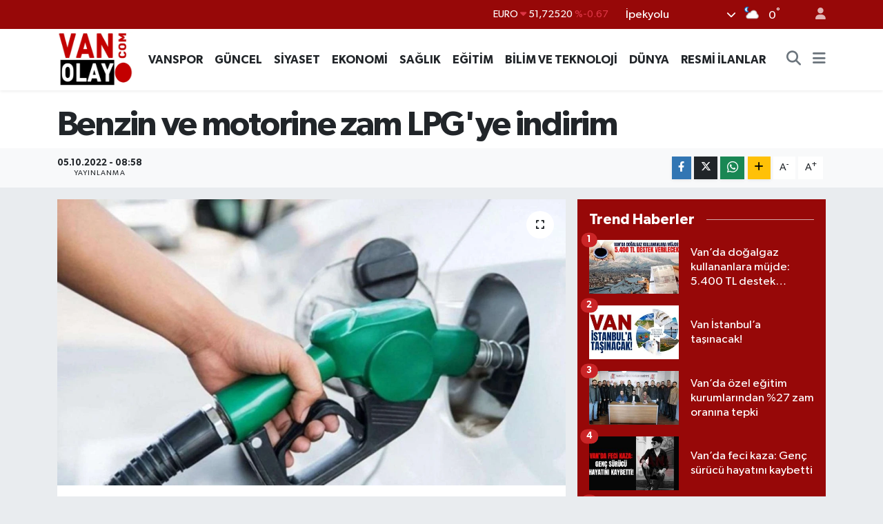

--- FILE ---
content_type: text/html; charset=UTF-8
request_url: https://www.vanolay.com/benzin-ve-motorine-zam-lpgye-indirim
body_size: 20811
content:
<!DOCTYPE html>
<html lang="tr" data-theme="flow">
<head>
<link rel="dns-prefetch" href="//www.vanolay.com">
<link rel="dns-prefetch" href="//vanolaycom.teimg.com">
<link rel="dns-prefetch" href="//static.tebilisim.com">
<link rel="dns-prefetch" href="//cdn.p.analitik.bik.gov.tr">
<link rel="dns-prefetch" href="//pagead2.googlesyndication.com">
<link rel="dns-prefetch" href="//www.googletagmanager.com">
<link rel="dns-prefetch" href="//www.facebook.com">
<link rel="dns-prefetch" href="//www.twitter.com">
<link rel="dns-prefetch" href="//www.instagram.com">
<link rel="dns-prefetch" href="//www.youtube.com">
<link rel="dns-prefetch" href="//api.whatsapp.com">
<link rel="dns-prefetch" href="//x.com">
<link rel="dns-prefetch" href="//www.linkedin.com">
<link rel="dns-prefetch" href="//pinterest.com">
<link rel="dns-prefetch" href="//t.me">
<link rel="dns-prefetch" href="//www.google.com">
<link rel="dns-prefetch" href="//facebook.com">
<link rel="dns-prefetch" href="//apps.apple.com">
<link rel="dns-prefetch" href="//play.google.com">
<link rel="dns-prefetch" href="//tebilisim.com">
<link rel="dns-prefetch" href="//twitter.com">
<link rel="dns-prefetch" href="//cdn.onesignal.com">

    <meta charset="utf-8">
<title>Benzin ve motorine zam LPG&#039;ye indirim - Van Haber – Van Son Dakika Haberleri | Van Olay</title>
<link rel="canonical" href="https://www.vanolay.com/benzin-ve-motorine-zam-lpgye-indirim">
<meta name="viewport" content="width=device-width,initial-scale=1">
<meta name="X-UA-Compatible" content="IE=edge">
<meta name="robots" content="max-image-preview:large">
<meta name="theme-color" content="#970808">
<meta name="title" content="Benzin ve motorine zam LPG&#039;ye indirim">
<meta name="articleSection" content="news">
<meta name="datePublished" content="2022-10-05T08:58:04+03:00">
<meta name="dateModified" content="2022-10-05T08:58:04+03:00">
<meta name="articleAuthor" content="Haber Merkezi">
<meta name="author" content="Haber Merkezi">
<link rel="amphtml" href="https://www.vanolay.com/benzin-ve-motorine-zam-lpgye-indirim/amp">
<meta property="og:site_name" content="Van Haber – Van Son Dakika Haberleri | Van Olay">
<meta property="og:title" content="Benzin ve motorine zam LPG&#039;ye indirim">
<meta property="og:description" content="">
<meta property="og:url" content="https://www.vanolay.com/benzin-ve-motorine-zam-lpgye-indirim">
<meta property="og:image" content="https://vanolaycom.teimg.com/vanolay-com/files/uploads/news/default/benzin-ve-motorine-z-241474367f0af753a960.jpg">
<meta property="og:type" content="article">
<meta property="og:article:published_time" content="2022-10-05T08:58:04+03:00">
<meta property="og:article:modified_time" content="2022-10-05T08:58:04+03:00">
<meta name="twitter:card" content="summary_large_image">
<meta name="twitter:site" content="@vanolaygazetesi">
<meta name="twitter:title" content="Benzin ve motorine zam LPG&#039;ye indirim">
<meta name="twitter:description" content="">
<meta name="twitter:image" content="https://vanolaycom.teimg.com/vanolay-com/files/uploads/news/default/benzin-ve-motorine-z-241474367f0af753a960.jpg">
<meta name="twitter:url" content="https://www.vanolay.com/benzin-ve-motorine-zam-lpgye-indirim">
<link rel="shortcut icon" type="image/x-icon" href="https://vanolaycom.teimg.com/vanolay-com/uploads/2025/10/van-haber-van-olay-1.webp">
<link rel="manifest" href="https://www.vanolay.com/manifest.json?v=6.6.4" />
<link rel="preload" href="https://static.tebilisim.com/flow/assets/css/font-awesome/fa-solid-900.woff2" as="font" type="font/woff2" crossorigin />
<link rel="preload" href="https://static.tebilisim.com/flow/assets/css/font-awesome/fa-brands-400.woff2" as="font" type="font/woff2" crossorigin />
<link rel="preload" href="https://static.tebilisim.com/flow/assets/css/weather-icons/font/weathericons-regular-webfont.woff2" as="font" type="font/woff2" crossorigin />
<link rel="preload" href="https://static.tebilisim.com/flow/vendor/te/fonts/gibson/Gibson-Bold.woff2" as="font" type="font/woff2" crossorigin />
<link rel="preload" href="https://static.tebilisim.com/flow/vendor/te/fonts/gibson/Gibson-BoldItalic.woff2" as="font" type="font/woff2" crossorigin />
<link rel="preload" href="https://static.tebilisim.com/flow/vendor/te/fonts/gibson/Gibson-Italic.woff2" as="font" type="font/woff2" crossorigin />
<link rel="preload" href="https://static.tebilisim.com/flow/vendor/te/fonts/gibson/Gibson-Light.woff2" as="font" type="font/woff2" crossorigin />
<link rel="preload" href="https://static.tebilisim.com/flow/vendor/te/fonts/gibson/Gibson-LightItalic.woff2" as="font" type="font/woff2" crossorigin />
<link rel="preload" href="https://static.tebilisim.com/flow/vendor/te/fonts/gibson/Gibson-SemiBold.woff2" as="font" type="font/woff2" crossorigin />
<link rel="preload" href="https://static.tebilisim.com/flow/vendor/te/fonts/gibson/Gibson-SemiBoldItalic.woff2" as="font" type="font/woff2" crossorigin />
<link rel="preload" href="https://static.tebilisim.com/flow/vendor/te/fonts/gibson/Gibson.woff2" as="font" type="font/woff2" crossorigin />


<link rel="preload" as="style" href="https://static.tebilisim.com/flow/vendor/te/fonts/gibson.css?v=6.6.4">
<link rel="stylesheet" href="https://static.tebilisim.com/flow/vendor/te/fonts/gibson.css?v=6.6.4">

<style>:root {
        --te-link-color: #333;
        --te-link-hover-color: #000;
        --te-font: "Gibson";
        --te-secondary-font: "Gibson";
        --te-h1-font-size: 50px;
        --te-color: #970808;
        --te-hover-color: #c02a1b;
        --mm-ocd-width: 85%!important; /*  Mobil Menü Genişliği */
        --swiper-theme-color: var(--te-color)!important;
        --header-13-color: #ffc107;
    }</style><link rel="preload" as="style" href="https://static.tebilisim.com/flow/assets/vendor/bootstrap/css/bootstrap.min.css?v=6.6.4">
<link rel="stylesheet" href="https://static.tebilisim.com/flow/assets/vendor/bootstrap/css/bootstrap.min.css?v=6.6.4">
<link rel="preload" as="style" href="https://static.tebilisim.com/flow/assets/css/app6.6.4.min.css">
<link rel="stylesheet" href="https://static.tebilisim.com/flow/assets/css/app6.6.4.min.css">



<script type="application/ld+json">{"@context":"https:\/\/schema.org","@type":"WebSite","url":"https:\/\/www.vanolay.com","potentialAction":{"@type":"SearchAction","target":"https:\/\/www.vanolay.com\/arama?q={query}","query-input":"required name=query"}}</script>

<script type="application/ld+json">{"@context":"https:\/\/schema.org","@type":"NewsMediaOrganization","url":"https:\/\/www.vanolay.com","name":"Van Olay","logo":"https:\/\/vanolaycom.teimg.com\/vanolay-com\/uploads\/2025\/09\/van-olay-haber.jpg","sameAs":["https:\/\/www.facebook.com\/vanolaygazetesii","https:\/\/www.twitter.com\/vanolaygazetesi","https:\/\/www.youtube.com\/@vanolay65","https:\/\/www.instagram.com\/vanhabergzt"]}</script>

<script type="application/ld+json">{"@context":"https:\/\/schema.org","@graph":[{"@type":"SiteNavigationElement","name":"Ana Sayfa","url":"https:\/\/www.vanolay.com","@id":"https:\/\/www.vanolay.com"},{"@type":"SiteNavigationElement","name":"EKONOM\u0130 HABERLER\u0130","url":"https:\/\/www.vanolay.com\/ekonomi","@id":"https:\/\/www.vanolay.com\/ekonomi"},{"@type":"SiteNavigationElement","name":"E\u011e\u0130T\u0130M HABERLER\u0130","url":"https:\/\/www.vanolay.com\/egitim","@id":"https:\/\/www.vanolay.com\/egitim"},{"@type":"SiteNavigationElement","name":"G\u00dcNCEL HABERLER","url":"https:\/\/www.vanolay.com\/guncel","@id":"https:\/\/www.vanolay.com\/guncel"},{"@type":"SiteNavigationElement","name":"SA\u011eLIK HABERLER\u0130","url":"https:\/\/www.vanolay.com\/saglik","@id":"https:\/\/www.vanolay.com\/saglik"},{"@type":"SiteNavigationElement","name":"D\u00dcNYA HABERLER\u0130","url":"https:\/\/www.vanolay.com\/dunya","@id":"https:\/\/www.vanolay.com\/dunya"},{"@type":"SiteNavigationElement","name":"S\u0130YASET HABERLER\u0130","url":"https:\/\/www.vanolay.com\/siyaset","@id":"https:\/\/www.vanolay.com\/siyaset"},{"@type":"SiteNavigationElement","name":"VANSPOR HABERLER\u0130","url":"https:\/\/www.vanolay.com\/spor","@id":"https:\/\/www.vanolay.com\/spor"},{"@type":"SiteNavigationElement","name":"RESM\u0130 \u0130LANLAR","url":"https:\/\/www.vanolay.com\/resmi-ilanlar","@id":"https:\/\/www.vanolay.com\/resmi-ilanlar"},{"@type":"SiteNavigationElement","name":"\u0130PEKYOLU HABERLER\u0130","url":"https:\/\/www.vanolay.com\/ipekyolu","@id":"https:\/\/www.vanolay.com\/ipekyolu"},{"@type":"SiteNavigationElement","name":"EDREM\u0130T HABERLER\u0130","url":"https:\/\/www.vanolay.com\/edremit","@id":"https:\/\/www.vanolay.com\/edremit"},{"@type":"SiteNavigationElement","name":"TU\u015eBA HABERLER\u0130","url":"https:\/\/www.vanolay.com\/tusba","@id":"https:\/\/www.vanolay.com\/tusba"},{"@type":"SiteNavigationElement","name":"BA\u015eKALE HABERLER\u0130","url":"https:\/\/www.vanolay.com\/baskale","@id":"https:\/\/www.vanolay.com\/baskale"},{"@type":"SiteNavigationElement","name":"BAH\u00c7ESARAY HABERLER\u0130","url":"https:\/\/www.vanolay.com\/bahcesaray","@id":"https:\/\/www.vanolay.com\/bahcesaray"},{"@type":"SiteNavigationElement","name":"SARAY HABERLER\u0130","url":"https:\/\/www.vanolay.com\/saray","@id":"https:\/\/www.vanolay.com\/saray"},{"@type":"SiteNavigationElement","name":"ERC\u0130\u015e HABERLER\u0130","url":"https:\/\/www.vanolay.com\/ercis","@id":"https:\/\/www.vanolay.com\/ercis"},{"@type":"SiteNavigationElement","name":"MURAD\u0130YE HABERLER\u0130","url":"https:\/\/www.vanolay.com\/muradiye","@id":"https:\/\/www.vanolay.com\/muradiye"},{"@type":"SiteNavigationElement","name":"\u00c7ALDIRAN HABERLER\u0130","url":"https:\/\/www.vanolay.com\/caldiran","@id":"https:\/\/www.vanolay.com\/caldiran"},{"@type":"SiteNavigationElement","name":"\u00c7ATAK HABERLER\u0130","url":"https:\/\/www.vanolay.com\/catak","@id":"https:\/\/www.vanolay.com\/catak"},{"@type":"SiteNavigationElement","name":"GEVA\u015e HABERLER\u0130","url":"https:\/\/www.vanolay.com\/gevas","@id":"https:\/\/www.vanolay.com\/gevas"},{"@type":"SiteNavigationElement","name":"G\u00dcRPINAR HABERLER\u0130","url":"https:\/\/www.vanolay.com\/gurpinar","@id":"https:\/\/www.vanolay.com\/gurpinar"},{"@type":"SiteNavigationElement","name":"\u00d6ZALP HABERLER\u0130","url":"https:\/\/www.vanolay.com\/ozalp","@id":"https:\/\/www.vanolay.com\/ozalp"},{"@type":"SiteNavigationElement","name":"Tan\u0131t\u0131m Yaz\u0131lar\u0131","url":"https:\/\/www.vanolay.com\/tanitim-yazilari","@id":"https:\/\/www.vanolay.com\/tanitim-yazilari"},{"@type":"SiteNavigationElement","name":"B\u0130L\u0130M & TEKNOLOJ\u0130 HABERLER\u0130","url":"https:\/\/www.vanolay.com\/bilim-teknoloji","@id":"https:\/\/www.vanolay.com\/bilim-teknoloji"},{"@type":"SiteNavigationElement","name":"\u0130leti\u015fim","url":"https:\/\/www.vanolay.com\/iletisim","@id":"https:\/\/www.vanolay.com\/iletisim"},{"@type":"SiteNavigationElement","name":"Van N\u00f6bet\u00e7i Eczaneler","url":"https:\/\/www.vanolay.com\/van-nobetci-eczaneler-1","@id":"https:\/\/www.vanolay.com\/van-nobetci-eczaneler-1"},{"@type":"SiteNavigationElement","name":"Gizlilik Politikas\u0131 ve KVKK","url":"https:\/\/www.vanolay.com\/gizlilik-sozlesmesi","@id":"https:\/\/www.vanolay.com\/gizlilik-sozlesmesi"},{"@type":"SiteNavigationElement","name":"Van Olay Gazetesi Haber Yay\u0131n Politikas\u0131","url":"https:\/\/www.vanolay.com\/van-olay-gazetesi-haber-yayin-politikasi","@id":"https:\/\/www.vanolay.com\/van-olay-gazetesi-haber-yayin-politikasi"},{"@type":"SiteNavigationElement","name":"Van Olay Gazetesi \u00c7erez Politikas\u0131","url":"https:\/\/www.vanolay.com\/van-olay-gazetesi-cerez-politikasi","@id":"https:\/\/www.vanolay.com\/van-olay-gazetesi-cerez-politikasi"},{"@type":"SiteNavigationElement","name":"Van Olay Gazetesi D\u00fczeltme Politikas\u0131","url":"https:\/\/www.vanolay.com\/van-olay-gazetesi-duzeltme-politikasi","@id":"https:\/\/www.vanolay.com\/van-olay-gazetesi-duzeltme-politikasi"},{"@type":"SiteNavigationElement","name":"Van Olay Gazetesi Hakk\u0131m\u0131zda Sayfas\u0131","url":"https:\/\/www.vanolay.com\/van-olay-gazetesi-hakkimizda-sayfasi","@id":"https:\/\/www.vanolay.com\/van-olay-gazetesi-hakkimizda-sayfasi"},{"@type":"SiteNavigationElement","name":"Yazarlar","url":"https:\/\/www.vanolay.com\/yazarlar","@id":"https:\/\/www.vanolay.com\/yazarlar"},{"@type":"SiteNavigationElement","name":"Foto Galeri","url":"https:\/\/www.vanolay.com\/foto-galeri","@id":"https:\/\/www.vanolay.com\/foto-galeri"},{"@type":"SiteNavigationElement","name":"Video Galeri","url":"https:\/\/www.vanolay.com\/video","@id":"https:\/\/www.vanolay.com\/video"},{"@type":"SiteNavigationElement","name":"Vefatlar","url":"https:\/\/www.vanolay.com\/vefat","@id":"https:\/\/www.vanolay.com\/vefat"},{"@type":"SiteNavigationElement","name":"R\u00f6portajlar","url":"https:\/\/www.vanolay.com\/roportaj","@id":"https:\/\/www.vanolay.com\/roportaj"},{"@type":"SiteNavigationElement","name":"Anketler","url":"https:\/\/www.vanolay.com\/anketler","@id":"https:\/\/www.vanolay.com\/anketler"},{"@type":"SiteNavigationElement","name":"\u0130pekyolu Bug\u00fcn, Yar\u0131n ve 1 Haftal\u0131k Hava Durumu Tahmini","url":"https:\/\/www.vanolay.com\/ipekyolu-hava-durumu","@id":"https:\/\/www.vanolay.com\/ipekyolu-hava-durumu"},{"@type":"SiteNavigationElement","name":"\u0130pekyolu Namaz Vakitleri","url":"https:\/\/www.vanolay.com\/ipekyolu-namaz-vakitleri","@id":"https:\/\/www.vanolay.com\/ipekyolu-namaz-vakitleri"},{"@type":"SiteNavigationElement","name":"Puan Durumu ve Fikst\u00fcr","url":"https:\/\/www.vanolay.com\/futbol\/super-lig-puan-durumu-ve-fikstur","@id":"https:\/\/www.vanolay.com\/futbol\/super-lig-puan-durumu-ve-fikstur"}]}</script>

<script type="application/ld+json">{"@context":"https:\/\/schema.org","@type":"BreadcrumbList","itemListElement":[{"@type":"ListItem","position":1,"item":{"@type":"Thing","@id":"https:\/\/www.vanolay.com","name":"Haberler"}}]}</script>
<script type="application/ld+json">{"@context":"https:\/\/schema.org","@type":"NewsArticle","headline":"Benzin ve motorine zam LPG'ye indirim","dateCreated":"2022-10-05T08:58:04+03:00","datePublished":"2022-10-05T08:58:04+03:00","dateModified":"2022-10-05T08:58:04+03:00","wordCount":49,"genre":"news","mainEntityOfPage":{"@type":"WebPage","@id":"https:\/\/www.vanolay.com\/benzin-ve-motorine-zam-lpgye-indirim"},"articleBody":"<div class=\"modal-header\" style=\"color: rgb(102, 102, 102); font-family: 'Open Sans', Helvetica, Arial, sans-serif; font-size: 13px;\"><h4 class=\"modal-title\" id=\"header-title\" style=\"font-family: inherit; font-weight: 600; line-height: 1.5; margin-top: 0px; margin-bottom: 0px; font-size: 15px;\"><div id=\"title\"><br><\/div><\/h4><\/div><div class=\"wrapper\" style=\"color: rgb(102, 102, 102); font-family: 'Open Sans', Helvetica, Arial, sans-serif; font-size: 13px; padding: 5px;\"><div class=\"\"><p class=\"h5\" id=\"short\" style=\"margin-top: 9.5px; margin-bottom: 9.5px; font-family: inherit; font-weight: 600; font-size: 13px;\">6 Ekim Per\u015fembe g\u00fcn\u00fcnden itibaren ge\u00e7erli olmak \u00fczere; benzinde 74 kuru\u015f, motorinde 1 lira 39 kuru\u015f zam bekleniyor.<\/p><\/div><div><p class=\"\" id=\"news\" style=\"margin-bottom: 9.5px;\"><\/p><p style=\"margin-bottom: 9.5px;\">Otogaz grubunda ise 76 kuru\u015f indirim bekleniyor.<\/p><p style=\"margin-bottom: 9.5px;\">G\u00fcncel akaryak\u0131t pompa fiyatlar\u0131na g\u00f6re; \u0130stanbul'da motorin litre fiyat\u0131 24,22 liradan sat\u0131l\u0131yor.<\/p><p style=\"margin-bottom: 9.5px;\">Benzinin litresi ise ortalama 19,86 sat\u0131l\u0131yor. <strong>(\u0130LKHA)<\/strong><\/p><p><\/p><\/div><\/div>","description":" ","inLanguage":"tr-TR","keywords":[],"image":{"@type":"ImageObject","url":"https:\/\/vanolaycom.teimg.com\/crop\/1280x720\/vanolay-com\/files\/uploads\/news\/default\/benzin-ve-motorine-z-241474367f0af753a960.jpg","width":"1280","height":"720","caption":"Benzin ve motorine zam LPG'ye indirim"},"publishingPrinciples":"https:\/\/www.vanolay.com\/gizlilik-sozlesmesi","isFamilyFriendly":"http:\/\/schema.org\/True","isAccessibleForFree":"http:\/\/schema.org\/True","publisher":{"@type":"Organization","name":"Van Olay","image":"https:\/\/vanolaycom.teimg.com\/vanolay-com\/uploads\/2025\/09\/van-olay-haber.jpg","logo":{"@type":"ImageObject","url":"https:\/\/vanolaycom.teimg.com\/vanolay-com\/uploads\/2025\/09\/van-olay-haber.jpg","width":"640","height":"375"}},"author":{"@type":"Person","name":"Van Olay","honorificPrefix":"","jobTitle":"","url":null}}</script>




<script>!function(){var t=document.createElement("script");t.setAttribute("src",'https://cdn.p.analitik.bik.gov.tr/tracker'+(typeof Intl!=="undefined"?(typeof (Intl||"").PluralRules!=="undefined"?'1':typeof Promise!=="undefined"?'2':typeof MutationObserver!=='undefined'?'3':'4'):'4')+'.js'),t.setAttribute("data-website-id","87f40000-e6a4-47e3-90b9-e3b4aeb14d0a"),t.setAttribute("data-host-url",'//87f40000-e6a4-47e3-90b9-e3b4aeb14d0a.collector.p.analitik.bik.gov.tr'),document.head.appendChild(t)}();</script>
<script>var script = document.createElement("script");script.src="//cdn-v2.p.analitik.bik.gov.tr/t-"+(typeof self !== "undefined" && self.crypto && typeof self.crypto.randomUUID === "function" ? "1-" : typeof Promise !== "undefined" ? "2-" : "3-")+"vanolay-com-"+"0"+".js";document.head.appendChild(script);</script>
<script async src="https://pagead2.googlesyndication.com/pagead/js/adsbygoogle.js?client=ca-pub-6875556864628574"
     crossorigin="anonymous"></script>
     

 <meta name="google-site-verification" content="4k90EaSEFMocASI-G7keEsg_imhdnqmo9Mza9sAQmao" />


<!-- Google Tag Manager -->
<script>(function(w,d,s,l,i){w[l]=w[l]||[];w[l].push({'gtm.start':
new Date().getTime(),event:'gtm.js'});var f=d.getElementsByTagName(s)[0],
j=d.createElement(s),dl=l!='dataLayer'?'&l='+l:'';j.async=true;j.src=
'https://www.googletagmanager.com/gtm.js?id='+i+dl;f.parentNode.insertBefore(j,f);
})(window,document,'script','dataLayer','GTM-T7Q4BNSL');</script>
<!-- End Google Tag Manager -->



<script async data-cfasync="false"
	src="https://www.googletagmanager.com/gtag/js?id=G-QVX7KPKD5B"></script>
<script data-cfasync="false">
	window.dataLayer = window.dataLayer || [];
	  function gtag(){dataLayer.push(arguments);}
	  gtag('js', new Date());
	  gtag('config', 'G-QVX7KPKD5B');
</script>




</head>




<body class="d-flex flex-column min-vh-100">

    <div data-pagespeed="true"><!-- Google Tag Manager (noscript) -->
<noscript><iframe src="https://www.googletagmanager.com/ns.html?id=GTM-T7Q4BNSL"
height="0" width="0" style="display:none;visibility:hidden"></iframe></noscript>
<!-- End Google Tag Manager (noscript) --></div>
    <div id="ad_153" data-channel="153" data-advert="temedya" data-rotation="120" class="d-none d-sm-flex flex-column align-items-center justify-content-start text-center mx-auto overflow-hidden fixed-bottom-advert" data-affix="0"></div><div id="ad_153_mobile" data-channel="153" data-advert="temedya" data-rotation="120" class="d-flex d-sm-none flex-column align-items-center justify-content-start text-center mx-auto overflow-hidden fixed-bottom-advert" data-affix="0"></div>

    <header class="header-4">
    <div class="top-header d-none d-lg-block">
        <div class="container">
            <div class="d-flex justify-content-between align-items-center">

                

                                    <div class="position-relative overflow-hidden ms-auto text-end" style="height: 36px;">
                        <!-- PİYASALAR -->
        <div class="newsticker mini small">
        <ul class="newsticker__list list-unstyled" data-header="4">
            <li class="newsticker__item col dolar">DOLAR
                <span class="text-success"><i class="fa fa-caret-up"></i></span>
                <span class="value">43,50010</span>
                <span class="text-success">%0.21</span>
            </li>
            <li class="newsticker__item col euro">EURO
                <span class="text-danger"><i class="fa fa-caret-down"></i></span>
                <span class="value">51,72520</span>
                <span class="text-danger">%-0.67</span>
            </li>
            <li class="newsticker__item col euro">STERLİN
                <span class="text-danger"><i class="fa fa-caret-down"></i></span>
                <span class="value">59,72620</span>
                <span class="text-danger">%-0.52</span>
            </li>
            <li class="newsticker__item col altin">G.ALTIN
                <span class="text-danger"><i class="fa fa-caret-down"></i></span>
                <span class="value">7002,67000</span>
                <span class="text-danger">%-6.3</span>
            </li>
            <li class="newsticker__item col bist">BİST100
                <span class="text-success"><i class="fa fa-caret-up"></i></span>
                <span class="value">13.838,00</span>
                <span class="text-success">%5</span>
            </li>
            <li class="newsticker__item col btc">BITCOIN
                <span class="text-danger"><i class="fa fa-caret-down"></i></span>
                <span class="value">83.121,12</span>
                <span class="text-danger">%-1.52</span>
            </li>
        </ul>
    </div>
    

                    </div>
                    <div class="d-flex justify-content-end align-items-center text-light ms-4 weather-widget mini">
                        <!-- HAVA DURUMU -->

<input type="hidden" name="widget_setting_weathercity" value="38.49041000,43.34690000" />

            <div class="weather d-none d-xl-block me-2" data-header="4">
            <div class="custom-selectbox text-white" onclick="toggleDropdown(this)" style="width: 100%">
    <div class="d-flex justify-content-between align-items-center">
        <span style="">İpekyolu</span>
        <i class="fas fa-chevron-down" style="font-size: 14px"></i>
    </div>
    <ul class="bg-white text-dark overflow-widget" style="min-height: 100px; max-height: 300px">
                        <li>
            <a href="https://www.vanolay.com/van-bahcesaray-hava-durumu" title="Bahçesaray Hava Durumu" class="text-dark">
                Bahçesaray
            </a>
        </li>
                        <li>
            <a href="https://www.vanolay.com/van-baskale-hava-durumu" title="Başkale Hava Durumu" class="text-dark">
                Başkale
            </a>
        </li>
                        <li>
            <a href="https://www.vanolay.com/van-caldiran-hava-durumu" title="Çaldıran Hava Durumu" class="text-dark">
                Çaldıran
            </a>
        </li>
                        <li>
            <a href="https://www.vanolay.com/van-catak-hava-durumu" title="Çatak Hava Durumu" class="text-dark">
                Çatak
            </a>
        </li>
                        <li>
            <a href="https://www.vanolay.com/van-edremit-hava-durumu" title="Edremit Hava Durumu" class="text-dark">
                Edremit
            </a>
        </li>
                        <li>
            <a href="https://www.vanolay.com/van-ercis-hava-durumu" title="Erciş Hava Durumu" class="text-dark">
                Erciş
            </a>
        </li>
                        <li>
            <a href="https://www.vanolay.com/van-gevas-hava-durumu" title="Gevaş Hava Durumu" class="text-dark">
                Gevaş
            </a>
        </li>
                        <li>
            <a href="https://www.vanolay.com/van-gurpinar-hava-durumu" title="Gürpınar Hava Durumu" class="text-dark">
                Gürpınar
            </a>
        </li>
                        <li>
            <a href="https://www.vanolay.com/van-ipekyolu-hava-durumu" title="İpekyolu Hava Durumu" class="text-dark">
                İpekyolu
            </a>
        </li>
                        <li>
            <a href="https://www.vanolay.com/van-muradiye-hava-durumu" title="Muradiye Hava Durumu" class="text-dark">
                Muradiye
            </a>
        </li>
                        <li>
            <a href="https://www.vanolay.com/van-ozalp-hava-durumu" title="Özalp Hava Durumu" class="text-dark">
                Özalp
            </a>
        </li>
                        <li>
            <a href="https://www.vanolay.com/van-saray-hava-durumu" title="Saray Hava Durumu" class="text-dark">
                Saray
            </a>
        </li>
                        <li>
            <a href="https://www.vanolay.com/van-tusba-hava-durumu" title="Tuşba Hava Durumu" class="text-dark">
                Tuşba
            </a>
        </li>
            </ul>
</div>

        </div>
        <div class="d-none d-xl-block" data-header="4">
            <span class="lead me-2">
                <img src="//cdn.weatherapi.com/weather/64x64/night/116.png" class="condition" width="26" height="26" alt="0" />
            </span>
            <span class="degree text-white">0</span><sup class="text-white">°</sup>
        </div>
    
<div data-location='{"city":"TUXX0014"}' class="d-none"></div>


                    </div>
                                <ul class="nav ms-4">
                    <li class="nav-item ms-2"><a class="nav-link pe-0" href="/member/login" title="Üyelik Girişi" target="_blank"><i class="fa fa-user"></i></a></li>
                </ul>
            </div>
        </div>
    </div>
    <nav class="main-menu navbar navbar-expand-lg bg-white shadow-sm py-1">
        <div class="container">
            <div class="d-lg-none">
                <a href="#menu" title="Ana Menü"><i class="fa fa-bars fa-lg"></i></a>
            </div>
            <div>
                                <a class="navbar-brand me-0" href="/" title="Van Haber – Van Son Dakika Haberleri | Van Olay">
                    <img src="https://vanolaycom.teimg.com/vanolay-com/uploads/2025/09/van-olay-haber.jpg" alt="Van Haber – Van Son Dakika Haberleri | Van Olay" width="110" height="40" class="light-mode img-fluid flow-logo">
<img src="https://vanolaycom.teimg.com/vanolay-com/uploads/2025/09/van-olay-haber.jpg" alt="Van Haber – Van Son Dakika Haberleri | Van Olay" width="110" height="40" class="dark-mode img-fluid flow-logo d-none">

                </a>
                            </div>
            <div class="d-none d-lg-block">
                <ul  class="nav fw-semibold">
        <li class="nav-item   ">
        <a href="/spor" class="nav-link nav-link text-dark" target="_self" title="VANSPOR">VANSPOR</a>
        
    </li>
        <li class="nav-item   ">
        <a href="/guncel" class="nav-link nav-link text-dark" target="_self" title="GÜNCEL">GÜNCEL</a>
        
    </li>
        <li class="nav-item   ">
        <a href="/siyaset" class="nav-link nav-link text-dark" target="_self" title="SİYASET">SİYASET</a>
        
    </li>
        <li class="nav-item   ">
        <a href="/ekonomi" class="nav-link nav-link text-dark" target="_self" title="EKONOMİ">EKONOMİ</a>
        
    </li>
        <li class="nav-item   ">
        <a href="/saglik" class="nav-link nav-link text-dark" target="_self" title="SAĞLIK">SAĞLIK</a>
        
    </li>
        <li class="nav-item   ">
        <a href="/egitim" class="nav-link nav-link text-dark" target="_self" title="EĞİTİM">EĞİTİM</a>
        
    </li>
        <li class="nav-item   ">
        <a href="/bilim-teknoloji" class="nav-link nav-link text-dark" target="_self" title="BİLİM VE TEKNOLOJİ">BİLİM VE TEKNOLOJİ</a>
        
    </li>
        <li class="nav-item   ">
        <a href="/dunya" class="nav-link nav-link text-dark" target="_self" title="DÜNYA">DÜNYA</a>
        
    </li>
        <li class="nav-item   ">
        <a href="/resmi-ilanlar" class="nav-link nav-link text-dark" target="_self" title="RESMİ İLANLAR">RESMİ İLANLAR</a>
        
    </li>
    </ul>

            </div>
            <ul class="navigation-menu nav d-flex align-items-center">
                <li class="nav-item">
                    <a href="/arama" class="nav-link" title="Ara">
                        <i class="fa fa-search fa-lg text-secondary"></i>
                    </a>
                </li>
                
                <li class="nav-item dropdown d-none d-lg-block position-static">
                    <a class="nav-link p-0 ms-2 text-secondary" data-bs-toggle="dropdown" href="#" aria-haspopup="true" aria-expanded="false" title="Ana Menü"><i class="fa fa-bars fa-lg"></i></a>
                    <div class="mega-menu dropdown-menu dropdown-menu-end text-capitalize shadow-lg border-0 rounded-0">

    <div class="row g-3 small p-3">

                <div class="col">
            <div class="extra-sections bg-light p-3 border">
                <a href="https://www.vanolay.com/van-nobetci-eczaneler" title="Van Nöbetçi Eczaneler" class="d-block border-bottom pb-2 mb-2" target="_self"><i class="fa-solid fa-capsules me-2"></i>Van Nöbetçi Eczaneler</a>
<a href="https://www.vanolay.com/van-hava-durumu" title="Van Hava Durumu" class="d-block border-bottom pb-2 mb-2" target="_self"><i class="fa-solid fa-cloud-sun me-2"></i>Van Hava Durumu</a>
<a href="https://www.vanolay.com/van-namaz-vakitleri" title="Van Namaz Vakitleri" class="d-block border-bottom pb-2 mb-2" target="_self"><i class="fa-solid fa-mosque me-2"></i>Van Namaz Vakitleri</a>
<a href="https://www.vanolay.com/van-trafik-durumu" title="Van Trafik Yoğunluk Haritası" class="d-block border-bottom pb-2 mb-2" target="_self"><i class="fa-solid fa-car me-2"></i>Van Trafik Yoğunluk Haritası</a>
<a href="https://www.vanolay.com/futbol/super-lig-puan-durumu-ve-fikstur" title="Süper Lig Puan Durumu ve Fikstür" class="d-block border-bottom pb-2 mb-2" target="_self"><i class="fa-solid fa-chart-bar me-2"></i>Süper Lig Puan Durumu ve Fikstür</a>
<a href="https://www.vanolay.com/tum-mansetler" title="Tüm Manşetler" class="d-block border-bottom pb-2 mb-2" target="_self"><i class="fa-solid fa-newspaper me-2"></i>Tüm Manşetler</a>
<a href="https://www.vanolay.com/sondakika-haberleri" title="Son Dakika Haberleri" class="d-block border-bottom pb-2 mb-2" target="_self"><i class="fa-solid fa-bell me-2"></i>Son Dakika Haberleri</a>

            </div>
        </div>
        
        <div class="col">
        <a href="/spor" class="d-block border-bottom  pb-2 mb-2" target="_self" title="VANSPOR">VANSPOR</a>
            <a href="/guncel" class="d-block border-bottom  pb-2 mb-2" target="_self" title="GÜNCEL">GÜNCEL</a>
            <a href="/siyaset" class="d-block border-bottom  pb-2 mb-2" target="_self" title="SİYASET">SİYASET</a>
            <a href="/ekonomi" class="d-block border-bottom  pb-2 mb-2" target="_self" title="EKONOMİ">EKONOMİ</a>
            <a href="/saglik" class="d-block border-bottom  pb-2 mb-2" target="_self" title="SAĞLIK">SAĞLIK</a>
            <a href="/egitim" class="d-block border-bottom  pb-2 mb-2" target="_self" title="EĞİTİM">EĞİTİM</a>
            <a href="/bilim-teknoloji" class="d-block  pb-2 mb-2" target="_self" title="BİLİM VE TEKNOLOJİ">BİLİM VE TEKNOLOJİ</a>
        </div><div class="col">
            <a href="/dunya" class="d-block border-bottom  pb-2 mb-2" target="_self" title="DÜNYA">DÜNYA</a>
            <a href="/resmi-ilanlar" class="d-block border-bottom  pb-2 mb-2" target="_self" title="RESMİ İLANLAR">RESMİ İLANLAR</a>
        </div>


    </div>

    <div class="p-3 bg-light">
                <a class="me-3"
            href="https://www.facebook.com/vanolaygazetesii" target="_blank" rel="nofollow noreferrer noopener"><i class="fab fa-facebook me-2 text-navy"></i> Facebook</a>
                        <a class="me-3"
            href="https://www.twitter.com/vanolaygazetesi" target="_blank" rel="nofollow noreferrer noopener"><i class="fab fa-x-twitter "></i> Twitter</a>
                        <a class="me-3"
            href="https://www.instagram.com/vanhabergzt" target="_blank" rel="nofollow noreferrer noopener"><i class="fab fa-instagram me-2 text-magenta"></i> Instagram</a>
                                <a class="me-3"
            href="https://www.youtube.com/@vanolay65" target="_blank" rel="nofollow noreferrer noopener"><i class="fab fa-youtube me-2 text-danger"></i> Youtube</a>
                                                <a class="" href="https://api.whatsapp.com/send?phone=+905534966569" title="Whatsapp" rel="nofollow noreferrer noopener"><i
            class="fab fa-whatsapp me-2 text-navy"></i> WhatsApp İhbar Hattı</a>    </div>

    <div class="mega-menu-footer p-2 bg-te-color">
        <a class="dropdown-item text-white" href="/kunye" title="Künye / İletişim"><i class="fa fa-id-card me-2"></i> Künye / İletişim</a>
        <a class="dropdown-item text-white" href="/iletisim" title="Bize Ulaşın"><i class="fa fa-envelope me-2"></i> Bize Ulaşın</a>
        <a class="dropdown-item text-white" href="/rss-baglantilari" title="RSS Bağlantıları"><i class="fa fa-rss me-2"></i> RSS Bağlantıları</a>
        <a class="dropdown-item text-white" href="/member/login" title="Üyelik Girişi"><i class="fa fa-user me-2"></i> Üyelik Girişi</a>
    </div>


</div>

                </li>
            </ul>
        </div>
    </nav>
    <ul  class="mobile-categories d-lg-none list-inline bg-white">
        <li class="list-inline-item">
        <a href="/spor" class="text-dark" target="_self" title="VANSPOR">
                VANSPOR
        </a>
    </li>
        <li class="list-inline-item">
        <a href="/guncel" class="text-dark" target="_self" title="GÜNCEL">
                GÜNCEL
        </a>
    </li>
        <li class="list-inline-item">
        <a href="/siyaset" class="text-dark" target="_self" title="SİYASET">
                SİYASET
        </a>
    </li>
        <li class="list-inline-item">
        <a href="/ekonomi" class="text-dark" target="_self" title="EKONOMİ">
                EKONOMİ
        </a>
    </li>
        <li class="list-inline-item">
        <a href="/saglik" class="text-dark" target="_self" title="SAĞLIK">
                SAĞLIK
        </a>
    </li>
        <li class="list-inline-item">
        <a href="/egitim" class="text-dark" target="_self" title="EĞİTİM">
                EĞİTİM
        </a>
    </li>
        <li class="list-inline-item">
        <a href="/bilim-teknoloji" class="text-dark" target="_self" title="BİLİM VE TEKNOLOJİ">
                BİLİM VE TEKNOLOJİ
        </a>
    </li>
        <li class="list-inline-item">
        <a href="/dunya" class="text-dark" target="_self" title="DÜNYA">
                DÜNYA
        </a>
    </li>
        <li class="list-inline-item">
        <a href="/resmi-ilanlar" class="text-dark" target="_self" title="RESMİ İLANLAR">
                RESMİ İLANLAR
        </a>
    </li>
    </ul>


</header>






<main class="single overflow-hidden" style="min-height: 300px">

    
    <div class="infinite" data-show-advert="1">

    

    <div class="infinite-item d-block" data-id="39376" data-category-id="" data-reference="TE\Archive\Models\Archive" data-json-url="/service/json/featured-infinite.json">

        

        <div class="post-header pt-3 bg-white">

    <div class="container">

        
        
        <h1 class="h2 fw-bold text-lg-start headline my-2" itemprop="headline">Benzin ve motorine zam LPG&#039;ye indirim</h1>
        
        <h2 class="lead text-lg-start text-dark my-2 description" itemprop="description"> </h2>
        
        <div class="news-tags">
    </div>

    </div>

    <div class="bg-light py-1">
        <div class="container d-flex justify-content-between align-items-center">

            <div class="meta-author">
    
    <div class="box">
    <time class="fw-bold">05.10.2022 - 08:58</time>
    <span class="info">Yayınlanma</span>
</div>

    
    
    

</div>


            <div class="share-area justify-content-end align-items-center d-none d-lg-flex">

    <div class="mobile-share-button-container mb-2 d-block d-md-none">
    <button
        class="btn btn-primary btn-sm rounded-0 shadow-sm w-100"
        onclick="handleMobileShare(event, 'Benzin ve motorine zam LPG\&#039;ye indirim', 'https://www.vanolay.com/benzin-ve-motorine-zam-lpgye-indirim')"
        title="Paylaş"
    >
        <i class="fas fa-share-alt me-2"></i>Paylaş
    </button>
</div>

<div class="social-buttons-new d-none d-md-flex justify-content-between">
    <a
        href="https://www.facebook.com/sharer/sharer.php?u=https%3A%2F%2Fwww.vanolay.com%2Fbenzin-ve-motorine-zam-lpgye-indirim"
        onclick="initiateDesktopShare(event, 'facebook')"
        class="btn btn-primary btn-sm rounded-0 shadow-sm me-1"
        title="Facebook'ta Paylaş"
        data-platform="facebook"
        data-share-url="https://www.vanolay.com/benzin-ve-motorine-zam-lpgye-indirim"
        data-share-title="Benzin ve motorine zam LPG&#039;ye indirim"
        rel="noreferrer nofollow noopener external"
    >
        <i class="fab fa-facebook-f"></i>
    </a>

    <a
        href="https://x.com/intent/tweet?url=https%3A%2F%2Fwww.vanolay.com%2Fbenzin-ve-motorine-zam-lpgye-indirim&text=Benzin+ve+motorine+zam+LPG%27ye+indirim"
        onclick="initiateDesktopShare(event, 'twitter')"
        class="btn btn-dark btn-sm rounded-0 shadow-sm me-1"
        title="X'de Paylaş"
        data-platform="twitter"
        data-share-url="https://www.vanolay.com/benzin-ve-motorine-zam-lpgye-indirim"
        data-share-title="Benzin ve motorine zam LPG&#039;ye indirim"
        rel="noreferrer nofollow noopener external"
    >
        <i class="fab fa-x-twitter text-white"></i>
    </a>

    <a
        href="https://api.whatsapp.com/send?text=Benzin+ve+motorine+zam+LPG%27ye+indirim+-+https%3A%2F%2Fwww.vanolay.com%2Fbenzin-ve-motorine-zam-lpgye-indirim"
        onclick="initiateDesktopShare(event, 'whatsapp')"
        class="btn btn-success btn-sm rounded-0 btn-whatsapp shadow-sm me-1"
        title="Whatsapp'ta Paylaş"
        data-platform="whatsapp"
        data-share-url="https://www.vanolay.com/benzin-ve-motorine-zam-lpgye-indirim"
        data-share-title="Benzin ve motorine zam LPG&#039;ye indirim"
        rel="noreferrer nofollow noopener external"
    >
        <i class="fab fa-whatsapp fa-lg"></i>
    </a>

    <div class="dropdown">
        <button class="dropdownButton btn btn-sm rounded-0 btn-warning border-none shadow-sm me-1" type="button" data-bs-toggle="dropdown" name="socialDropdownButton" title="Daha Fazla">
            <i id="icon" class="fa fa-plus"></i>
        </button>

        <ul class="dropdown-menu dropdown-menu-end border-0 rounded-1 shadow">
            <li>
                <a
                    href="https://www.linkedin.com/sharing/share-offsite/?url=https%3A%2F%2Fwww.vanolay.com%2Fbenzin-ve-motorine-zam-lpgye-indirim"
                    class="dropdown-item"
                    onclick="initiateDesktopShare(event, 'linkedin')"
                    data-platform="linkedin"
                    data-share-url="https://www.vanolay.com/benzin-ve-motorine-zam-lpgye-indirim"
                    data-share-title="Benzin ve motorine zam LPG&#039;ye indirim"
                    rel="noreferrer nofollow noopener external"
                    title="Linkedin"
                >
                    <i class="fab fa-linkedin text-primary me-2"></i>Linkedin
                </a>
            </li>
            <li>
                <a
                    href="https://pinterest.com/pin/create/button/?url=https%3A%2F%2Fwww.vanolay.com%2Fbenzin-ve-motorine-zam-lpgye-indirim&description=Benzin+ve+motorine+zam+LPG%27ye+indirim&media="
                    class="dropdown-item"
                    onclick="initiateDesktopShare(event, 'pinterest')"
                    data-platform="pinterest"
                    data-share-url="https://www.vanolay.com/benzin-ve-motorine-zam-lpgye-indirim"
                    data-share-title="Benzin ve motorine zam LPG&#039;ye indirim"
                    rel="noreferrer nofollow noopener external"
                    title="Pinterest"
                >
                    <i class="fab fa-pinterest text-danger me-2"></i>Pinterest
                </a>
            </li>
            <li>
                <a
                    href="https://t.me/share/url?url=https%3A%2F%2Fwww.vanolay.com%2Fbenzin-ve-motorine-zam-lpgye-indirim&text=Benzin+ve+motorine+zam+LPG%27ye+indirim"
                    class="dropdown-item"
                    onclick="initiateDesktopShare(event, 'telegram')"
                    data-platform="telegram"
                    data-share-url="https://www.vanolay.com/benzin-ve-motorine-zam-lpgye-indirim"
                    data-share-title="Benzin ve motorine zam LPG&#039;ye indirim"
                    rel="noreferrer nofollow noopener external"
                    title="Telegram"
                >
                    <i class="fab fa-telegram-plane text-primary me-2"></i>Telegram
                </a>
            </li>
            <li class="border-0">
                <a class="dropdown-item" href="javascript:void(0)" onclick="printContent(event)" title="Yazdır">
                    <i class="fas fa-print text-dark me-2"></i>
                    Yazdır
                </a>
            </li>
            <li class="border-0">
                <a class="dropdown-item" href="javascript:void(0)" onclick="copyURL(event, 'https://www.vanolay.com/benzin-ve-motorine-zam-lpgye-indirim')" rel="noreferrer nofollow noopener external" title="Bağlantıyı Kopyala">
                    <i class="fas fa-link text-dark me-2"></i>
                    Kopyala
                </a>
            </li>
        </ul>
    </div>
</div>

<script>
    var shareableModelId = 39376;
    var shareableModelClass = 'TE\\Archive\\Models\\Archive';

    function shareCount(id, model, platform, url) {
        fetch("https://www.vanolay.com/sharecount", {
            method: 'POST',
            headers: {
                'Content-Type': 'application/json',
                'X-CSRF-TOKEN': document.querySelector('meta[name="csrf-token"]')?.getAttribute('content')
            },
            body: JSON.stringify({ id, model, platform, url })
        }).catch(err => console.error('Share count fetch error:', err));
    }

    function goSharePopup(url, title, width = 600, height = 400) {
        const left = (screen.width - width) / 2;
        const top = (screen.height - height) / 2;
        window.open(
            url,
            title,
            `width=${width},height=${height},left=${left},top=${top},resizable=yes,scrollbars=yes`
        );
    }

    async function handleMobileShare(event, title, url) {
        event.preventDefault();

        if (shareableModelId && shareableModelClass) {
            shareCount(shareableModelId, shareableModelClass, 'native_mobile_share', url);
        }

        const isAndroidWebView = navigator.userAgent.includes('Android') && !navigator.share;

        if (isAndroidWebView) {
            window.location.href = 'androidshare://paylas?title=' + encodeURIComponent(title) + '&url=' + encodeURIComponent(url);
            return;
        }

        if (navigator.share) {
            try {
                await navigator.share({ title: title, url: url });
            } catch (error) {
                if (error.name !== 'AbortError') {
                    console.error('Web Share API failed:', error);
                }
            }
        } else {
            alert("Bu cihaz paylaşımı desteklemiyor.");
        }
    }

    function initiateDesktopShare(event, platformOverride = null) {
        event.preventDefault();
        const anchor = event.currentTarget;
        const platform = platformOverride || anchor.dataset.platform;
        const webShareUrl = anchor.href;
        const contentUrl = anchor.dataset.shareUrl || webShareUrl;

        if (shareableModelId && shareableModelClass && platform) {
            shareCount(shareableModelId, shareableModelClass, platform, contentUrl);
        }

        goSharePopup(webShareUrl, platform ? platform.charAt(0).toUpperCase() + platform.slice(1) : "Share");
    }

    function copyURL(event, urlToCopy) {
        event.preventDefault();
        navigator.clipboard.writeText(urlToCopy).then(() => {
            alert('Bağlantı panoya kopyalandı!');
        }).catch(err => {
            console.error('Could not copy text: ', err);
            try {
                const textArea = document.createElement("textarea");
                textArea.value = urlToCopy;
                textArea.style.position = "fixed";
                document.body.appendChild(textArea);
                textArea.focus();
                textArea.select();
                document.execCommand('copy');
                document.body.removeChild(textArea);
                alert('Bağlantı panoya kopyalandı!');
            } catch (fallbackErr) {
                console.error('Fallback copy failed:', fallbackErr);
            }
        });
    }

    function printContent(event) {
        event.preventDefault();

        const triggerElement = event.currentTarget;
        const contextContainer = triggerElement.closest('.infinite-item') || document;

        const header      = contextContainer.querySelector('.post-header');
        const media       = contextContainer.querySelector('.news-section .col-lg-8 .inner, .news-section .col-lg-8 .ratio, .news-section .col-lg-8 iframe');
        const articleBody = contextContainer.querySelector('.article-text');

        if (!header && !media && !articleBody) {
            window.print();
            return;
        }

        let printHtml = '';
        
        if (header) {
            const titleEl = header.querySelector('h1');
            const descEl  = header.querySelector('.description, h2.lead');

            let cleanHeaderHtml = '<div class="printed-header">';
            if (titleEl) cleanHeaderHtml += titleEl.outerHTML;
            if (descEl)  cleanHeaderHtml += descEl.outerHTML;
            cleanHeaderHtml += '</div>';

            printHtml += cleanHeaderHtml;
        }

        if (media) {
            printHtml += media.outerHTML;
        }

        if (articleBody) {
            const articleClone = articleBody.cloneNode(true);
            articleClone.querySelectorAll('.post-flash').forEach(function (el) {
                el.parentNode.removeChild(el);
            });
            printHtml += articleClone.outerHTML;
        }
        const iframe = document.createElement('iframe');
        iframe.style.position = 'fixed';
        iframe.style.right = '0';
        iframe.style.bottom = '0';
        iframe.style.width = '0';
        iframe.style.height = '0';
        iframe.style.border = '0';
        document.body.appendChild(iframe);

        const frameWindow = iframe.contentWindow || iframe;
        const title = document.title || 'Yazdır';
        const headStyles = Array.from(document.querySelectorAll('link[rel="stylesheet"], style'))
            .map(el => el.outerHTML)
            .join('');

        iframe.onload = function () {
            try {
                frameWindow.focus();
                frameWindow.print();
            } finally {
                setTimeout(function () {
                    document.body.removeChild(iframe);
                }, 1000);
            }
        };

        const doc = frameWindow.document;
        doc.open();
        doc.write(`
            <!doctype html>
            <html lang="tr">
                <head>
<link rel="dns-prefetch" href="//www.vanolay.com">
<link rel="dns-prefetch" href="//vanolaycom.teimg.com">
<link rel="dns-prefetch" href="//static.tebilisim.com">
<link rel="dns-prefetch" href="//cdn.p.analitik.bik.gov.tr">
<link rel="dns-prefetch" href="//pagead2.googlesyndication.com">
<link rel="dns-prefetch" href="//www.googletagmanager.com">
<link rel="dns-prefetch" href="//www.facebook.com">
<link rel="dns-prefetch" href="//www.twitter.com">
<link rel="dns-prefetch" href="//www.instagram.com">
<link rel="dns-prefetch" href="//www.youtube.com">
<link rel="dns-prefetch" href="//api.whatsapp.com">
<link rel="dns-prefetch" href="//x.com">
<link rel="dns-prefetch" href="//www.linkedin.com">
<link rel="dns-prefetch" href="//pinterest.com">
<link rel="dns-prefetch" href="//t.me">
<link rel="dns-prefetch" href="//www.google.com">
<link rel="dns-prefetch" href="//facebook.com">
<link rel="dns-prefetch" href="//apps.apple.com">
<link rel="dns-prefetch" href="//play.google.com">
<link rel="dns-prefetch" href="//tebilisim.com">
<link rel="dns-prefetch" href="//twitter.com">
<link rel="dns-prefetch" href="//cdn.onesignal.com">
                    <meta charset="utf-8">
                    <title>${title}</title>
                    ${headStyles}
                    <style>
                        html, body {
                            margin: 0;
                            padding: 0;
                            background: #ffffff;
                        }
                        .printed-article {
                            margin: 0;
                            padding: 20px;
                            box-shadow: none;
                            background: #ffffff;
                        }
                    </style>
                </head>
                <body>
                    <div class="printed-article">
                        ${printHtml}
                    </div>
                </body>
            </html>
        `);
        doc.close();
    }

    var dropdownButton = document.querySelector('.dropdownButton');
    if (dropdownButton) {
        var icon = dropdownButton.querySelector('#icon');
        var parentDropdown = dropdownButton.closest('.dropdown');
        if (parentDropdown && icon) {
            parentDropdown.addEventListener('show.bs.dropdown', function () {
                icon.classList.remove('fa-plus');
                icon.classList.add('fa-minus');
            });
            parentDropdown.addEventListener('hide.bs.dropdown', function () {
                icon.classList.remove('fa-minus');
                icon.classList.add('fa-plus');
            });
        }
    }
</script>

    
        
            <a href="#" title="Metin boyutunu küçült" class="te-textDown btn btn-sm btn-white rounded-0 me-1">A<sup>-</sup></a>
            <a href="#" title="Metin boyutunu büyüt" class="te-textUp btn btn-sm btn-white rounded-0 me-1">A<sup>+</sup></a>

            
        

    
</div>



        </div>


    </div>


</div>




        <div class="container g-0 g-sm-4">

            <div class="news-section overflow-hidden mt-lg-3">
                <div class="row g-3">
                    <div class="col-lg-8">

                        <div class="inner">
    <a href="https://vanolaycom.teimg.com/crop/1280x720/vanolay-com/files/uploads/news/default/benzin-ve-motorine-z-241474367f0af753a960.jpg" class="position-relative d-block" data-fancybox>
                        <div class="zoom-in-out m-3">
            <i class="fa fa-expand" style="font-size: 14px"></i>
        </div>
        <img class="img-fluid" src="https://vanolaycom.teimg.com/crop/1280x720/vanolay-com/files/uploads/news/default/benzin-ve-motorine-z-241474367f0af753a960.jpg" alt="Benzin ve motorine zam LPG&#039;ye indirim" width="860" height="504" loading="eager" fetchpriority="high" decoding="async" style="width:100%; aspect-ratio: 860 / 504;" />
            </a>
</div>





                        <div class="d-flex d-lg-none justify-content-between align-items-center p-2">

    <div class="mobile-share-button-container mb-2 d-block d-md-none">
    <button
        class="btn btn-primary btn-sm rounded-0 shadow-sm w-100"
        onclick="handleMobileShare(event, 'Benzin ve motorine zam LPG\&#039;ye indirim', 'https://www.vanolay.com/benzin-ve-motorine-zam-lpgye-indirim')"
        title="Paylaş"
    >
        <i class="fas fa-share-alt me-2"></i>Paylaş
    </button>
</div>

<div class="social-buttons-new d-none d-md-flex justify-content-between">
    <a
        href="https://www.facebook.com/sharer/sharer.php?u=https%3A%2F%2Fwww.vanolay.com%2Fbenzin-ve-motorine-zam-lpgye-indirim"
        onclick="initiateDesktopShare(event, 'facebook')"
        class="btn btn-primary btn-sm rounded-0 shadow-sm me-1"
        title="Facebook'ta Paylaş"
        data-platform="facebook"
        data-share-url="https://www.vanolay.com/benzin-ve-motorine-zam-lpgye-indirim"
        data-share-title="Benzin ve motorine zam LPG&#039;ye indirim"
        rel="noreferrer nofollow noopener external"
    >
        <i class="fab fa-facebook-f"></i>
    </a>

    <a
        href="https://x.com/intent/tweet?url=https%3A%2F%2Fwww.vanolay.com%2Fbenzin-ve-motorine-zam-lpgye-indirim&text=Benzin+ve+motorine+zam+LPG%27ye+indirim"
        onclick="initiateDesktopShare(event, 'twitter')"
        class="btn btn-dark btn-sm rounded-0 shadow-sm me-1"
        title="X'de Paylaş"
        data-platform="twitter"
        data-share-url="https://www.vanolay.com/benzin-ve-motorine-zam-lpgye-indirim"
        data-share-title="Benzin ve motorine zam LPG&#039;ye indirim"
        rel="noreferrer nofollow noopener external"
    >
        <i class="fab fa-x-twitter text-white"></i>
    </a>

    <a
        href="https://api.whatsapp.com/send?text=Benzin+ve+motorine+zam+LPG%27ye+indirim+-+https%3A%2F%2Fwww.vanolay.com%2Fbenzin-ve-motorine-zam-lpgye-indirim"
        onclick="initiateDesktopShare(event, 'whatsapp')"
        class="btn btn-success btn-sm rounded-0 btn-whatsapp shadow-sm me-1"
        title="Whatsapp'ta Paylaş"
        data-platform="whatsapp"
        data-share-url="https://www.vanolay.com/benzin-ve-motorine-zam-lpgye-indirim"
        data-share-title="Benzin ve motorine zam LPG&#039;ye indirim"
        rel="noreferrer nofollow noopener external"
    >
        <i class="fab fa-whatsapp fa-lg"></i>
    </a>

    <div class="dropdown">
        <button class="dropdownButton btn btn-sm rounded-0 btn-warning border-none shadow-sm me-1" type="button" data-bs-toggle="dropdown" name="socialDropdownButton" title="Daha Fazla">
            <i id="icon" class="fa fa-plus"></i>
        </button>

        <ul class="dropdown-menu dropdown-menu-end border-0 rounded-1 shadow">
            <li>
                <a
                    href="https://www.linkedin.com/sharing/share-offsite/?url=https%3A%2F%2Fwww.vanolay.com%2Fbenzin-ve-motorine-zam-lpgye-indirim"
                    class="dropdown-item"
                    onclick="initiateDesktopShare(event, 'linkedin')"
                    data-platform="linkedin"
                    data-share-url="https://www.vanolay.com/benzin-ve-motorine-zam-lpgye-indirim"
                    data-share-title="Benzin ve motorine zam LPG&#039;ye indirim"
                    rel="noreferrer nofollow noopener external"
                    title="Linkedin"
                >
                    <i class="fab fa-linkedin text-primary me-2"></i>Linkedin
                </a>
            </li>
            <li>
                <a
                    href="https://pinterest.com/pin/create/button/?url=https%3A%2F%2Fwww.vanolay.com%2Fbenzin-ve-motorine-zam-lpgye-indirim&description=Benzin+ve+motorine+zam+LPG%27ye+indirim&media="
                    class="dropdown-item"
                    onclick="initiateDesktopShare(event, 'pinterest')"
                    data-platform="pinterest"
                    data-share-url="https://www.vanolay.com/benzin-ve-motorine-zam-lpgye-indirim"
                    data-share-title="Benzin ve motorine zam LPG&#039;ye indirim"
                    rel="noreferrer nofollow noopener external"
                    title="Pinterest"
                >
                    <i class="fab fa-pinterest text-danger me-2"></i>Pinterest
                </a>
            </li>
            <li>
                <a
                    href="https://t.me/share/url?url=https%3A%2F%2Fwww.vanolay.com%2Fbenzin-ve-motorine-zam-lpgye-indirim&text=Benzin+ve+motorine+zam+LPG%27ye+indirim"
                    class="dropdown-item"
                    onclick="initiateDesktopShare(event, 'telegram')"
                    data-platform="telegram"
                    data-share-url="https://www.vanolay.com/benzin-ve-motorine-zam-lpgye-indirim"
                    data-share-title="Benzin ve motorine zam LPG&#039;ye indirim"
                    rel="noreferrer nofollow noopener external"
                    title="Telegram"
                >
                    <i class="fab fa-telegram-plane text-primary me-2"></i>Telegram
                </a>
            </li>
            <li class="border-0">
                <a class="dropdown-item" href="javascript:void(0)" onclick="printContent(event)" title="Yazdır">
                    <i class="fas fa-print text-dark me-2"></i>
                    Yazdır
                </a>
            </li>
            <li class="border-0">
                <a class="dropdown-item" href="javascript:void(0)" onclick="copyURL(event, 'https://www.vanolay.com/benzin-ve-motorine-zam-lpgye-indirim')" rel="noreferrer nofollow noopener external" title="Bağlantıyı Kopyala">
                    <i class="fas fa-link text-dark me-2"></i>
                    Kopyala
                </a>
            </li>
        </ul>
    </div>
</div>

<script>
    var shareableModelId = 39376;
    var shareableModelClass = 'TE\\Archive\\Models\\Archive';

    function shareCount(id, model, platform, url) {
        fetch("https://www.vanolay.com/sharecount", {
            method: 'POST',
            headers: {
                'Content-Type': 'application/json',
                'X-CSRF-TOKEN': document.querySelector('meta[name="csrf-token"]')?.getAttribute('content')
            },
            body: JSON.stringify({ id, model, platform, url })
        }).catch(err => console.error('Share count fetch error:', err));
    }

    function goSharePopup(url, title, width = 600, height = 400) {
        const left = (screen.width - width) / 2;
        const top = (screen.height - height) / 2;
        window.open(
            url,
            title,
            `width=${width},height=${height},left=${left},top=${top},resizable=yes,scrollbars=yes`
        );
    }

    async function handleMobileShare(event, title, url) {
        event.preventDefault();

        if (shareableModelId && shareableModelClass) {
            shareCount(shareableModelId, shareableModelClass, 'native_mobile_share', url);
        }

        const isAndroidWebView = navigator.userAgent.includes('Android') && !navigator.share;

        if (isAndroidWebView) {
            window.location.href = 'androidshare://paylas?title=' + encodeURIComponent(title) + '&url=' + encodeURIComponent(url);
            return;
        }

        if (navigator.share) {
            try {
                await navigator.share({ title: title, url: url });
            } catch (error) {
                if (error.name !== 'AbortError') {
                    console.error('Web Share API failed:', error);
                }
            }
        } else {
            alert("Bu cihaz paylaşımı desteklemiyor.");
        }
    }

    function initiateDesktopShare(event, platformOverride = null) {
        event.preventDefault();
        const anchor = event.currentTarget;
        const platform = platformOverride || anchor.dataset.platform;
        const webShareUrl = anchor.href;
        const contentUrl = anchor.dataset.shareUrl || webShareUrl;

        if (shareableModelId && shareableModelClass && platform) {
            shareCount(shareableModelId, shareableModelClass, platform, contentUrl);
        }

        goSharePopup(webShareUrl, platform ? platform.charAt(0).toUpperCase() + platform.slice(1) : "Share");
    }

    function copyURL(event, urlToCopy) {
        event.preventDefault();
        navigator.clipboard.writeText(urlToCopy).then(() => {
            alert('Bağlantı panoya kopyalandı!');
        }).catch(err => {
            console.error('Could not copy text: ', err);
            try {
                const textArea = document.createElement("textarea");
                textArea.value = urlToCopy;
                textArea.style.position = "fixed";
                document.body.appendChild(textArea);
                textArea.focus();
                textArea.select();
                document.execCommand('copy');
                document.body.removeChild(textArea);
                alert('Bağlantı panoya kopyalandı!');
            } catch (fallbackErr) {
                console.error('Fallback copy failed:', fallbackErr);
            }
        });
    }

    function printContent(event) {
        event.preventDefault();

        const triggerElement = event.currentTarget;
        const contextContainer = triggerElement.closest('.infinite-item') || document;

        const header      = contextContainer.querySelector('.post-header');
        const media       = contextContainer.querySelector('.news-section .col-lg-8 .inner, .news-section .col-lg-8 .ratio, .news-section .col-lg-8 iframe');
        const articleBody = contextContainer.querySelector('.article-text');

        if (!header && !media && !articleBody) {
            window.print();
            return;
        }

        let printHtml = '';
        
        if (header) {
            const titleEl = header.querySelector('h1');
            const descEl  = header.querySelector('.description, h2.lead');

            let cleanHeaderHtml = '<div class="printed-header">';
            if (titleEl) cleanHeaderHtml += titleEl.outerHTML;
            if (descEl)  cleanHeaderHtml += descEl.outerHTML;
            cleanHeaderHtml += '</div>';

            printHtml += cleanHeaderHtml;
        }

        if (media) {
            printHtml += media.outerHTML;
        }

        if (articleBody) {
            const articleClone = articleBody.cloneNode(true);
            articleClone.querySelectorAll('.post-flash').forEach(function (el) {
                el.parentNode.removeChild(el);
            });
            printHtml += articleClone.outerHTML;
        }
        const iframe = document.createElement('iframe');
        iframe.style.position = 'fixed';
        iframe.style.right = '0';
        iframe.style.bottom = '0';
        iframe.style.width = '0';
        iframe.style.height = '0';
        iframe.style.border = '0';
        document.body.appendChild(iframe);

        const frameWindow = iframe.contentWindow || iframe;
        const title = document.title || 'Yazdır';
        const headStyles = Array.from(document.querySelectorAll('link[rel="stylesheet"], style'))
            .map(el => el.outerHTML)
            .join('');

        iframe.onload = function () {
            try {
                frameWindow.focus();
                frameWindow.print();
            } finally {
                setTimeout(function () {
                    document.body.removeChild(iframe);
                }, 1000);
            }
        };

        const doc = frameWindow.document;
        doc.open();
        doc.write(`
            <!doctype html>
            <html lang="tr">
                <head>
<link rel="dns-prefetch" href="//www.vanolay.com">
<link rel="dns-prefetch" href="//vanolaycom.teimg.com">
<link rel="dns-prefetch" href="//static.tebilisim.com">
<link rel="dns-prefetch" href="//cdn.p.analitik.bik.gov.tr">
<link rel="dns-prefetch" href="//pagead2.googlesyndication.com">
<link rel="dns-prefetch" href="//www.googletagmanager.com">
<link rel="dns-prefetch" href="//www.facebook.com">
<link rel="dns-prefetch" href="//www.twitter.com">
<link rel="dns-prefetch" href="//www.instagram.com">
<link rel="dns-prefetch" href="//www.youtube.com">
<link rel="dns-prefetch" href="//api.whatsapp.com">
<link rel="dns-prefetch" href="//x.com">
<link rel="dns-prefetch" href="//www.linkedin.com">
<link rel="dns-prefetch" href="//pinterest.com">
<link rel="dns-prefetch" href="//t.me">
<link rel="dns-prefetch" href="//www.google.com">
<link rel="dns-prefetch" href="//facebook.com">
<link rel="dns-prefetch" href="//apps.apple.com">
<link rel="dns-prefetch" href="//play.google.com">
<link rel="dns-prefetch" href="//tebilisim.com">
<link rel="dns-prefetch" href="//twitter.com">
<link rel="dns-prefetch" href="//cdn.onesignal.com">
                    <meta charset="utf-8">
                    <title>${title}</title>
                    ${headStyles}
                    <style>
                        html, body {
                            margin: 0;
                            padding: 0;
                            background: #ffffff;
                        }
                        .printed-article {
                            margin: 0;
                            padding: 20px;
                            box-shadow: none;
                            background: #ffffff;
                        }
                    </style>
                </head>
                <body>
                    <div class="printed-article">
                        ${printHtml}
                    </div>
                </body>
            </html>
        `);
        doc.close();
    }

    var dropdownButton = document.querySelector('.dropdownButton');
    if (dropdownButton) {
        var icon = dropdownButton.querySelector('#icon');
        var parentDropdown = dropdownButton.closest('.dropdown');
        if (parentDropdown && icon) {
            parentDropdown.addEventListener('show.bs.dropdown', function () {
                icon.classList.remove('fa-plus');
                icon.classList.add('fa-minus');
            });
            parentDropdown.addEventListener('hide.bs.dropdown', function () {
                icon.classList.remove('fa-minus');
                icon.classList.add('fa-plus');
            });
        }
    }
</script>

    
        
        <div class="google-news share-are text-end">

            <a href="#" title="Metin boyutunu küçült" class="te-textDown btn btn-sm btn-white rounded-0 me-1">A<sup>-</sup></a>
            <a href="#" title="Metin boyutunu büyüt" class="te-textUp btn btn-sm btn-white rounded-0 me-1">A<sup>+</sup></a>

            
        </div>
        

    
</div>


                        <div class="card border-0 rounded-0 mb-3">
                            <div class="article-text container-padding" data-text-id="39376" property="articleBody">
                                
                                <div class="modal-header" style="color: rgb(102, 102, 102); font-family: 'Open Sans', Helvetica, Arial, sans-serif; font-size: 13px;"><h4 class="modal-title" id="header-title" style="font-family: inherit; font-weight: 600; line-height: 1.5; margin-top: 0px; margin-bottom: 0px; font-size: 15px;"><div id="title"><br></div></h4></div><div class="wrapper" style="color: rgb(102, 102, 102); font-family: 'Open Sans', Helvetica, Arial, sans-serif; font-size: 13px; padding: 5px;"><div class=""><p class="h5" id="short" style="margin-top: 9.5px; margin-bottom: 9.5px; font-family: inherit; font-weight: 600; font-size: 13px;">6 Ekim Perşembe gününden itibaren geçerli olmak üzere; benzinde 74 kuruş, motorinde 1 lira 39 kuruş zam bekleniyor.</p></div><div><p class="" id="news" style="margin-bottom: 9.5px;"></p><p style="margin-bottom: 9.5px;">Otogaz grubunda ise 76 kuruş indirim bekleniyor.</p><p style="margin-bottom: 9.5px;">Güncel akaryakıt pompa fiyatlarına göre; İstanbul'da motorin litre fiyatı 24,22 liradan satılıyor.</p><p style="margin-bottom: 9.5px;">Benzinin litresi ise ortalama 19,86 satılıyor. <strong>(İLKHA)</strong></p><p></p></div></div><div class="article-source py-3 small border-top ">
                        <span class="reporter-name"><strong>Muhabir: </strong>Yazar Silinmiş</span>
            </div>

                                                                
                            </div>
                        </div>

                        <div class="editors-choice my-3">
        <div class="row g-2">
                            <div class="col-12">
                    <a class="d-block bg-te-color p-1" href="/vanda-sinirdaki-sualti-mahallesine-cig-dustu" title="Van’da sınırdaki Sualtı Mahallesi&#039;ne çığ düştü" target="_self">
                        <div class="row g-1 align-items-center">
                            <div class="col-5 col-sm-3">
                                <img src="https://vanolaycom.teimg.com/crop/250x150/vanolay-com/uploads/2026/01/vanda-sinirdaki-sualti-mahallesine-cig-dustu.jpg" loading="lazy" width="860" height="504"
                                    alt="Van’da sınırdaki Sualtı Mahallesi&#039;ne çığ düştü" class="img-fluid">
                            </div>
                            <div class="col-7 col-sm-9">
                                <div class="post-flash-heading p-2 text-white">
                                    <span class="mini-title d-none d-md-inline">Editörün Seçtiği</span>
                                    <div class="h4 title-3-line mb-0 fw-bold lh-sm">
                                        Van’da sınırdaki Sualtı Mahallesi&#039;ne çığ düştü
                                    </div>
                                </div>
                            </div>
                        </div>
                    </a>
                </div>
                            <div class="col-12">
                    <a class="d-block bg-te-color p-1" href="/vanda-hurda-araci-olanlar-dikkat-tesvik-geliyor" title="Van’da hurda aracı olanlar dikkat! Teşvik geliyor" target="_self">
                        <div class="row g-1 align-items-center">
                            <div class="col-5 col-sm-3">
                                <img src="https://vanolaycom.teimg.com/crop/250x150/vanolay-com/uploads/2026/01/vanda-hurda-araci-olanlar-dikkat-tesvik-geliyor-1.jpg" loading="lazy" width="860" height="504"
                                    alt="Van’da hurda aracı olanlar dikkat! Teşvik geliyor" class="img-fluid">
                            </div>
                            <div class="col-7 col-sm-9">
                                <div class="post-flash-heading p-2 text-white">
                                    <span class="mini-title d-none d-md-inline">Editörün Seçtiği</span>
                                    <div class="h4 title-3-line mb-0 fw-bold lh-sm">
                                        Van’da hurda aracı olanlar dikkat! Teşvik geliyor
                                    </div>
                                </div>
                            </div>
                        </div>
                    </a>
                </div>
                            <div class="col-12">
                    <a class="d-block bg-te-color p-1" href="/vanda-alternatif-yol-hamlesi-golalti-caddesindeki-yapilar-yikiliyor" title="Van’da alternatif yol hamlesi! Gölaltı Caddesi’ndeki yapılar yıkılıyor" target="_self">
                        <div class="row g-1 align-items-center">
                            <div class="col-5 col-sm-3">
                                <img src="https://vanolaycom.teimg.com/crop/250x150/vanolay-com/uploads/2026/01/vanda-alternatif-yol-hamlesi-golalti-caddesindeki-yapilar-yikiliyor-2.jpg" loading="lazy" width="860" height="504"
                                    alt="Van’da alternatif yol hamlesi! Gölaltı Caddesi’ndeki yapılar yıkılıyor" class="img-fluid">
                            </div>
                            <div class="col-7 col-sm-9">
                                <div class="post-flash-heading p-2 text-white">
                                    <span class="mini-title d-none d-md-inline">Editörün Seçtiği</span>
                                    <div class="h4 title-3-line mb-0 fw-bold lh-sm">
                                        Van’da alternatif yol hamlesi! Gölaltı Caddesi’ndeki yapılar yıkılıyor
                                    </div>
                                </div>
                            </div>
                        </div>
                    </a>
                </div>
                    </div>
    </div>





                        

                        

                        

                                                    <div id="comments" class="bg-white mb-3 p-3">

    
    <div>
        <div class="section-title d-flex mb-3 align-items-center">
            <div class="h2 lead flex-shrink-1 text-te-color m-0 text-nowrap fw-bold">Yorumlar </div>
            <div class="flex-grow-1 title-line ms-3"></div>
        </div>


        <form method="POST" action="https://www.vanolay.com/comments/add" accept-charset="UTF-8" id="form_39376"><input name="_token" type="hidden" value="WLBv6bonVqlFUBC50Yh1UI9ezhjXEwcs3I6HE4uM">
        <div id="nova_honeypot_mz3rY7PSFqkG2Ugj_wrap" style="display: none" aria-hidden="true">
        <input id="nova_honeypot_mz3rY7PSFqkG2Ugj"
               name="nova_honeypot_mz3rY7PSFqkG2Ugj"
               type="text"
               value=""
                              autocomplete="nope"
               tabindex="-1">
        <input name="valid_from"
               type="text"
               value="[base64]"
                              autocomplete="off"
               tabindex="-1">
    </div>
        <input name="reference_id" type="hidden" value="39376">
        <input name="reference_type" type="hidden" value="TE\Archive\Models\Archive">
        <input name="parent_id" type="hidden" value="0">


        <div class="form-row">
            <div class="form-group mb-3">
                <textarea class="form-control" rows="3" placeholder="Yorumlarınızı ve düşüncelerinizi bizimle paylaşın" required name="body" cols="50"></textarea>
            </div>
            <div class="form-group mb-3">
                <input class="form-control" placeholder="Adınız soyadınız" required name="name" type="text">
            </div>


            
            <div class="form-group mb-3">
                <button type="submit" class="btn btn-te-color add-comment" data-id="39376" data-reference="TE\Archive\Models\Archive">
                    <span class="spinner-border spinner-border-sm d-none"></span>
                    Gönder
                </button>
            </div>


        </div>

                <div class="alert alert-warning" role="alert">
            <small>Yorum yazarak <a href="https://www.vanolay.com/topluluk-kurallari"  class="text-danger" target="_blank">topluluk kurallarımızı </a>
 kabul etmiş bulunuyor ve tüm sorumluluğu üstleniyorsunuz. Yazılan yorumlardan Van Olay | Van Haber | Van Haberleri | Güncel | Siyasi | Ekonomi hiçbir şekilde sorumlu tutulamaz.
            </small>
        </div>
        
        </form>

        <div id="comment-area" class="comment_read_39376" data-post-id="39376" data-model="TE\Archive\Models\Archive" data-action="/comments/list" ></div>

        
    </div>
</div>

                        

                    </div>

                    <div class="col-lg-4">
                        <!-- SECONDARY SIDEBAR -->
                        <!-- TREND HABERLER -->
<section class="top-shared mb-3 px-3 pt-3 bg-te-color" data-widget-unique-key="trend_haberler_4253">
    <div class="section-title d-flex mb-3 align-items-center">
        <h2 class="lead flex-shrink-1 text-white m-0 text-nowrap fw-bold">Trend Haberler</h2>
        <div class="flex-grow-1 title-line-light ms-3"></div>
    </div>
        <a href="/vanda-dogalgaz-kullananlara-mujde-5400-tl-destek-verilecek" title="Van’da doğalgaz kullananlara müjde: 5.400 TL destek verilecek" target="_self" class="d-flex position-relative pb-3">
        <div class="flex-shrink-0">
            <img src="https://vanolaycom.teimg.com/crop/250x150/vanolay-com/uploads/2026/01/vanda-dogalgaz-kullananlara-mujde-5400-tl-destek-verilecek-1.jpg" loading="lazy" width="130" height="76" alt="Van’da doğalgaz kullananlara müjde: 5.400 TL destek verilecek" class="img-fluid">
        </div>
        <div class="flex-grow-1 ms-3 d-flex align-items-center">
            <div class="title-3-line lh-sm text-white">
                Van’da doğalgaz kullananlara müjde: 5.400 TL destek verilecek
            </div>
        </div>
        <span class="sorting rounded-pill position-absolute translate-middle badge bg-red">1</span>
    </a>
        <a href="/van-istanbula-tasinacak" title="Van İstanbul’a taşınacak!" target="_self" class="d-flex position-relative pb-3">
        <div class="flex-shrink-0">
            <img src="https://vanolaycom.teimg.com/crop/250x150/vanolay-com/uploads/2026/01/van-istanbula-tasinacak-1.jpg" loading="lazy" width="130" height="76" alt="Van İstanbul’a taşınacak!" class="img-fluid">
        </div>
        <div class="flex-grow-1 ms-3 d-flex align-items-center">
            <div class="title-3-line lh-sm text-white">
                Van İstanbul’a taşınacak!
            </div>
        </div>
        <span class="sorting rounded-pill position-absolute translate-middle badge bg-red">2</span>
    </a>
        <a href="/vanda-ozel-egitim-kurumlarindan-27-zam-oranina-tepki" title="Van’da özel eğitim kurumlarından %27 zam oranına tepki" target="_self" class="d-flex position-relative pb-3">
        <div class="flex-shrink-0">
            <img src="https://vanolaycom.teimg.com/crop/250x150/vanolay-com/uploads/2026/01/vanda-ozel-egitim-kurumlarindan-27-zam-oranina-tepki-2.jpg" loading="lazy" width="130" height="76" alt="Van’da özel eğitim kurumlarından %27 zam oranına tepki" class="img-fluid">
        </div>
        <div class="flex-grow-1 ms-3 d-flex align-items-center">
            <div class="title-3-line lh-sm text-white">
                Van’da özel eğitim kurumlarından %27 zam oranına tepki
            </div>
        </div>
        <span class="sorting rounded-pill position-absolute translate-middle badge bg-red">3</span>
    </a>
        <a href="/vanda-feci-kaza-genc-surucu-hayatini-kaybetti" title="Van’da feci kaza: Genç sürücü hayatını kaybetti" target="_self" class="d-flex position-relative pb-3">
        <div class="flex-shrink-0">
            <img src="https://vanolaycom.teimg.com/crop/250x150/vanolay-com/uploads/2026/01/vanda-feci-kaza-genc-surucu-hayatini-kaybetti-1.jpg" loading="lazy" width="130" height="76" alt="Van’da feci kaza: Genç sürücü hayatını kaybetti" class="img-fluid">
        </div>
        <div class="flex-grow-1 ms-3 d-flex align-items-center">
            <div class="title-3-line lh-sm text-white">
                Van’da feci kaza: Genç sürücü hayatını kaybetti
            </div>
        </div>
        <span class="sorting rounded-pill position-absolute translate-middle badge bg-red">4</span>
    </a>
        <a href="/vanli-emekliler-de-yararlanacak-her-ay-10-bin-tl-ek-odeme" title="Vanlı emekliler de yararlanacak! Her ay 10 bin TL ek ödeme" target="_self" class="d-flex position-relative pb-3">
        <div class="flex-shrink-0">
            <img src="https://vanolaycom.teimg.com/crop/250x150/vanolay-com/uploads/2026/01/vanli-emekliler-de-yararlanacak-her-ay-10-bin-tl-ek-odeme.jpg" loading="lazy" width="130" height="76" alt="Vanlı emekliler de yararlanacak! Her ay 10 bin TL ek ödeme" class="img-fluid">
        </div>
        <div class="flex-grow-1 ms-3 d-flex align-items-center">
            <div class="title-3-line lh-sm text-white">
                Vanlı emekliler de yararlanacak! Her ay 10 bin TL ek ödeme
            </div>
        </div>
        <span class="sorting rounded-pill position-absolute translate-middle badge bg-red">5</span>
    </a>
        <a href="/vanda-atm-dolandiriciligi-emekli-ve-engellileri-hedef-aldi" title="Van&#039;da ATM dolandırıcılığı! Emekli ve engellileri hedef aldı" target="_self" class="d-flex position-relative pb-3">
        <div class="flex-shrink-0">
            <img src="https://vanolaycom.teimg.com/crop/250x150/vanolay-com/uploads/2026/01/screenshot-2026-01-27-20-12-02-068-edit-comwhatsapp.jpg" loading="lazy" width="130" height="76" alt="Van&#039;da ATM dolandırıcılığı! Emekli ve engellileri hedef aldı" class="img-fluid">
        </div>
        <div class="flex-grow-1 ms-3 d-flex align-items-center">
            <div class="title-3-line lh-sm text-white">
                Van&#039;da ATM dolandırıcılığı! Emekli ve engellileri hedef aldı
            </div>
        </div>
        <span class="sorting rounded-pill position-absolute translate-middle badge bg-red">6</span>
    </a>
    </section>
<!-- LATEST POSTS -->
        <aside class="last-added-sidebar ajax mb-3 bg-white" data-widget-unique-key="son_haberler_4254" data-url="/service/json/latest.json" data-number-display="6">
        <div class="section-title d-flex p-3 align-items-center">
            <h2 class="lead flex-shrink-1 text-te-color m-0 fw-bold">
                <div class="loading">Yükleniyor...</div>
                <div class="title d-none">Son Haberler</div>
            </h2>
            <div class="flex-grow-1 title-line mx-3"></div>
            <div class="flex-shrink-1">
                <a href="https://www.vanolay.com/sondakika-haberleri" title="Tümü" class="text-te-color"><i
                        class="fa fa-ellipsis-h fa-lg"></i></a>
            </div>
        </div>
        <div class="result overflow-widget" style="max-height: 625px">
        </div>
    </aside>
    <!-- NÖBETÇİ ECZANELER -->

<aside class="pharmacy-sidebar mb-3 p-3 bg-red">
    <div class="section-title d-flex mt-1 mb-3 align-items-center">
        <div class="p-2 me-3 shadow" style="background-color: #fff">
            <img src="https://www.vanolay.com/themes/flow/assets/img/eczane-icon.gif" class="img-fluid" alt="Van İpekyolu Nöbetçi Eczaneler" width="50" height="50" alt="">
        </div>
        <h2 class="h4 flex-shrink-1 text-white mb-0 text-uppercase">Van İpekyolu Nöbetçi Eczaneler</h2>
        <div class="flex-grow-1 title-line-white mx-3"></div>
        <div class="flex-shrink-1"><a href="https://www.vanolay.com/van-ipekyolu-nobetci-eczaneler" title="Van İpekyolu Nöbetçi Eczaneler" class="text-white"><i class="fa fa-ellipsis-h fa-lg"></i></a></div>
    </div>
    <div class="row g-2 mb-3">
                <div class="col-12">
            <div class="local-district">
                <select name="city" class="form-select rounded-0 text-uppercase transparent-selectbox" onchange="window.location.href='/van-' + this.value + '-nobetci-eczaneler'">
                    <option value="" selected>-- İlçe --</option>
                                        <option value="bahcesaray" >Bahçesaray</option>
                                        <option value="baskale" >Başkale</option>
                                        <option value="caldiran" >Çaldıran</option>
                                        <option value="catak" >Çatak</option>
                                        <option value="edremit" >Edremit</option>
                                        <option value="ercis" >Erciş</option>
                                        <option value="gevas" >Gevaş</option>
                                        <option value="gurpinar" >Gürpınar</option>
                                        <option value="ipekyolu"  selected>İpekyolu</option>
                                        <option value="muradiye" >Muradiye</option>
                                        <option value="ozalp" >Özalp</option>
                                        <option value="saray" >Saray</option>
                                        <option value="tusba" >Tuşba</option>
                                    </select>
            </div>
        </div>
            </div>
    <div class="accordion" id="pharmacy-accordion">
                <div class="accordion-item rounded-0">
            <h2 class="accordion-header">
                <button class="accordion-button rounded-0 fw-semibold text-red" type="button" data-bs-toggle="collapse" data-bs-target="#eczane-0"  aria-expanded="true" aria-controls="eczane-1">NEFES ECZANESİ
                </button>
            </h2>
            <div id="eczane-0" class="accordion-collapse collapse show" data-bs-parent="#pharmacy-accordion">
                <div class="accordion-body">
                    <address class="address mb-3">Şerefiye MAH. Mareşal Fevzi Çakmak Bulvarı NO: 4B 65100 İpekyolu Van</address>
                                            <a href="https://www.google.com/maps/place/38.49847,43.39452" title="Yol Tarifi Al" target="_blank" class="btn btn-sm btn-warning fw-semibold text-black" rel="nofollow"><i class="fa fa-map-marker-alt me-2"></i>Yol Tarifi Al</a>
                                                                <a href="tel:+9004322157371" title="+9004322157371" target="_blank" class="phone btn btn-sm btn-danger">
                            <i class="fa fa-phone me-2"></i>
                            0 (432) 215 73 71
                        </a>
                                    </div>
            </div>
        </div>
                <div class="accordion-item rounded-0">
            <h2 class="accordion-header">
                <button class="accordion-button rounded-0 fw-semibold text-red" type="button" data-bs-toggle="collapse" data-bs-target="#eczane-1"  aria-expanded="true" aria-controls="eczane-1">KÜLTÜR ECZANESİ
                </button>
            </h2>
            <div id="eczane-1" class="accordion-collapse collapse " data-bs-parent="#pharmacy-accordion">
                <div class="accordion-body">
                    <address class="address mb-3">Şerefiye MAH. Mareşal Fevzi Çakmak Caddesi NO: 59A 65100 İpekyolu Van</address>
                                            <a href="https://www.google.com/maps/place/38.49836,43.40325" title="Yol Tarifi Al" target="_blank" class="btn btn-sm btn-warning fw-semibold text-black" rel="nofollow"><i class="fa fa-map-marker-alt me-2"></i>Yol Tarifi Al</a>
                                                                <a href="tel:+9004325040272" title="+9004325040272" target="_blank" class="phone btn btn-sm btn-danger">
                            <i class="fa fa-phone me-2"></i>
                            0 (432) 504 02 72
                        </a>
                                    </div>
            </div>
        </div>
                <div class="accordion-item rounded-0">
            <h2 class="accordion-header">
                <button class="accordion-button rounded-0 fw-semibold text-red" type="button" data-bs-toggle="collapse" data-bs-target="#eczane-2"  aria-expanded="true" aria-controls="eczane-1">ANATOLİA ECZANESİ
                </button>
            </h2>
            <div id="eczane-2" class="accordion-collapse collapse " data-bs-parent="#pharmacy-accordion">
                <div class="accordion-body">
                    <address class="address mb-3">Selimbey MAH. Melen Bulvarı NO: 154 65100 İpekyolu Van</address>
                                            <a href="https://www.google.com/maps/place/38.50154,43.37004" title="Yol Tarifi Al" target="_blank" class="btn btn-sm btn-warning fw-semibold text-black" rel="nofollow"><i class="fa fa-map-marker-alt me-2"></i>Yol Tarifi Al</a>
                                                        </div>
            </div>
        </div>
                <div class="accordion-item rounded-0">
            <h2 class="accordion-header">
                <button class="accordion-button rounded-0 fw-semibold text-red" type="button" data-bs-toggle="collapse" data-bs-target="#eczane-3"  aria-expanded="true" aria-controls="eczane-1">LOKMAN HEKİM ECZANESİ
                </button>
            </h2>
            <div id="eczane-3" class="accordion-collapse collapse " data-bs-parent="#pharmacy-accordion">
                <div class="accordion-body">
                    <address class="address mb-3">Cumhuriyet MAH. Zübeyde Hanım Caddesi NO: 34 65100 İpekyolu Van</address>
                                            <a href="https://www.google.com/maps/place/38.49694,43.38931" title="Yol Tarifi Al" target="_blank" class="btn btn-sm btn-warning fw-semibold text-black" rel="nofollow"><i class="fa fa-map-marker-alt me-2"></i>Yol Tarifi Al</a>
                                                                <a href="tel:+9004325039323" title="+9004325039323" target="_blank" class="phone btn btn-sm btn-danger">
                            <i class="fa fa-phone me-2"></i>
                            0 (432) 503 93 23
                        </a>
                                    </div>
            </div>
        </div>
            </div>
</aside>
<aside class="social-media-widget mb-3 fw-bold" data-widget-unique-key="sosyal_medya_sayfalarim_4256">
        <a href="https://facebook.com/vanolaygazetesii" title="Beğen" class="facebook d-flex p-2 mb-1" data-platform="facebook" data-username="vanolaygazetesii" target="_blank" rel="nofollow noreferrer noopener">
        <div class="text-white mx-2 m-0"><i class="fab fa-facebook"></i></div>
        <div class="flex-grow-1 text-white ms-3 small pt-1">FACEBOOK</div>
        <div class="mx-3 fw-semibold small pt-1"><span class="text-white text-uppercase">Beğen</span></div>
    </a>
            <a href="https://x.com/vanolaygazetesi" title="Takip Et" class="twitter d-flex p-2 mb-1" data-platform="twitter" data-username="vanolaygazetesi" target="_blank" rel="nofollow noreferrer noopener">
        <div class="text-white mx-2 m-0"><i class="fab fa-x-twitter text-white"></i></div>
        <div class="flex-grow-1 text-white ms-3 small pt-1">X</div>
        <div class="mx-3 fw-semibold small pt-1"><span class="text-white text-uppercase">Takip Et</span></div>
    </a>
            <a href="https://www.instagram.com/vanhabergzt" title="Takip Et" class="instagram d-flex p-2 mb-1" data-platform="instagram" data-username="vanhabergzt" target="_blank" style="background-color: #BD0082" rel="nofollow noreferrer noopener">
        <div class="text-white mx-2 m-0"><i class="fab fa-instagram"></i></div>
        <div class="flex-grow-1 text-white ms-3 small pt-1">INSTAGRAM</div>
        <div class="mx-3 small pt-1"><span class="text-white text-uppercase">Takip Et</span></div>
    </a>
            <a href="https://www.youtube.com/@vanolay65" title="Abone Ol" class="youtube d-flex p-2 mb-1" data-platform="youtube" data-username="@vanolay65" target="_blank" rel="nofollow noreferrer noopener">
        <div class="text-white mx-2 m-0"><i class="fab fa-youtube"></i></div>
        <div class="flex-grow-1 text-white ms-3 small pt-1">YOUTUBE</div>
        <div class="mx-3 small pt-1"><span class="text-white text-uppercase">Abone Ol</span></div>
    </a>
                        <a href="https://api.whatsapp.com/send?phone=+905534966569" title="MESAJ GÖNDER" class="bg-success d-flex p-2 mb-1" data-platform="whatsapp" data-username="tebilisim" target="_blank" rel="nofollow noreferrer noopener">
        <div class="text-white mx-2 m-0"><i class="fab fa-whatsapp"></i></div>
        <div class="flex-grow-1 text-white ms-3 small pt-1">+905534966569</div>
        <div class="mx-3 small pt-1"><span class="text-white text-uppercase">İletişim</span></div>
    </a>
    </aside>

                    </div>

                </div>
            </div>
        </div>

                    <a href="" class="d-none pagination__next"></a>
            </div>



</div>


</main>


<footer class="mt-auto">

                    <footer class="mt-auto">
    <div class="footer-4 bg-gradient-te text-light mt-3 small">
        <div class="container">
            <div class="row g-3">
                <div class="col-lg-4">
                    <div class="logo-area text-center text-lg-start my-3">
                        <a href="/" title="Van Haber – Van Son Dakika Haberleri | Van Olay" class="d-block mb-3">
                            <img src="https://vanolaycom.teimg.com/vanolay-com/uploads/2025/09/van-olay-haber.jpg" alt="Van Haber – Van Son Dakika Haberleri | Van Olay" width="111" height="40" class="light-mode img-fluid flow-logo">
<img src="https://vanolaycom.teimg.com/vanolay-com/uploads/2025/09/van-olay-haber.jpg" alt="Van Haber – Van Son Dakika Haberleri | Van Olay" width="110" height="40" class="dark-mode img-fluid flow-logo d-none">

                        </a>
                        <p class="text-white">Van Olay, Van haber ve Van son dakika gelişmelerini hızlı, doğru ve tarafsız şekilde sunan güvenilir yerel haber sitesidir. Şehirde yaşanan tüm güncel olayları, siyaset, ekonomi, vanspor ve yaşam kategorilerindeki haberleri Van Olay’ın deneyimli ekibiyle anında takip edebilirsiniz.</p>
                    </div>
                </div>
                <div class="col-lg-4">
                    <div class="firm-infos my-3 text-center text-lg-start">
                                                <div class="te-address mb-3">
                            <i class="fa fa-map me-2 text-warning"></i>
                            <span class="text-white">Vali Mithatbey Mahallesi Kışla Yolu Caddesi No:29/B İPEKYOLU/VAN</span>
                        </div>
                                                                        <div class="te-phone mb-3">
                            <i class="fa fa-phone me-2 text-warning"></i>
                            <a href="tel:0553 496 65 69" class="text-white">0553 496 65 69</a>
                        </div>
                                                                        <div class="te-email">
                            <i class="fa fa-envelope me-2 text-warning"></i>
                            <a href="/cdn-cgi/l/email-protection#582e3936373439213f39223d2c3d2b31183f35393134763b3735" class="text-white"><span class="__cf_email__" data-cfemail="186e7976777479617f79627d6c7d6b71587f75797174367b7775">[email&#160;protected]</span></a>
                        </div>
                                            </div>
                </div>
                <div class="col-lg-4 align-self-center text-center">
                    <div class="social-buttons my-3">

                        <a class="btn-outline-light text-center px-0 btn rounded-circle " rel="nofollow"
    href="https://www.facebook.com/vanolaygazetesii" target="_blank" title="Facebook">
    <i class="fab fa-facebook-f"></i>
</a>
<a class="btn-outline-light text-center px-0 btn rounded-circle" rel="nofollow" href="https://www.twitter.com/vanolaygazetesi" target="_blank" title="X">
    <i class="fab fa-x-twitter"></i>
</a>
<a class="btn-outline-light text-center px-0 btn rounded-circle" rel="nofollow"
    href="https://www.instagram.com/vanhabergzt" target="_blank" title="Instagram">
    <i class="fab fa-instagram"></i>
</a>
<a class="btn-outline-light text-center px-0 btn rounded-circle" rel="nofollow"
    href="https://www.youtube.com/@vanolay65" target="_blank" title="Youtube">
    <i class="fab fa-youtube"></i>
</a>
<a class="btn-outline-light text-center px-0 btn rounded-circle" rel="nofollow"
    href="https://api.whatsapp.com/send?phone=+905534966569" title="Whatsapp"><i class="fab fa-whatsapp"></i></a>


                        <a class="btn btn-outline-light px-0" rel="nofollow" href="/rss" target="_blank" title="RSS"> <i class="fa fa-rss"></i></a>

                    </div>
                    <div class="mobile-apps d-flex g-1 my-3 justify-content-center">
                        <a class="px-1" href="https://apps.apple.com/tr/app/van-olay/id6450948664?l=tr" rel="nofollow" title="appstore" target="_blank">
            <img src="https://www.vanolay.com/themes/flow/assets/img/appstore.svg" alt="appstore" loading="lazy" width="168" height="50" class="img-fluid rounded mb-2 mb-md-0">
        </a>
        
                
        <a class="px-1" href="https://play.google.com/store/apps/details?id=com.vanolay" rel="nofollow" title="google-play" target="_blank">
            <img src="https://www.vanolay.com/themes/flow/assets/img/google-play.svg" alt="google-play" loading="lazy" width="168" height="50" class="img-fluid rounded mb-2 mb-md-0">
        </a>
        
        
                    </div>
                </div>
            </div>
                        <div class="footer-extra-links my-3 p-3 bg-transparent-50">
                <nav class="row g-3">
                    <div class="col-6 col-lg-3"><a href="https://www.vanolay.com/van-nobetci-eczaneler" title="Van Nöbetçi Eczaneler" class="text-white d-block" target="_self"><i class="fa-solid fa-capsules me-2 text-warning"></i>Van Nöbetçi Eczaneler</a></div>
<div class="col-6 col-lg-3"><a href="https://www.vanolay.com/van-hava-durumu" title="Van Hava Durumu" class="text-white d-block" target="_self"><i class="fa-solid fa-cloud-sun me-2 text-warning"></i>Van Hava Durumu</a></div>
<div class="col-6 col-lg-3"><a href="https://www.vanolay.com/van-namaz-vakitleri" title="Van Namaz Vakitleri" class="text-white d-block" target="_self"><i class="fa-solid fa-mosque me-2 text-warning"></i>Van Namaz Vakitleri</a></div>
<div class="col-6 col-lg-3"><a href="https://www.vanolay.com/van-trafik-durumu" title="Van Trafik Yoğunluk Haritası" class="text-white d-block" target="_self"><i class="fa-solid fa-car me-2 text-warning"></i>Van Trafik Yoğunluk Haritası</a></div>
<div class="col-6 col-lg-3"><a href="https://www.vanolay.com/futbol/super-lig-puan-durumu-ve-fikstur" title="Süper Lig Puan Durumu ve Fikstür" class="text-white d-block" target="_self"><i class="fa-solid fa-chart-bar me-2 text-warning"></i>Süper Lig Puan Durumu ve Fikstür</a></div>
<div class="col-6 col-lg-3"><a href="https://www.vanolay.com/tum-mansetler" title="Tüm Manşetler" class="text-white d-block" target="_self"><i class="fa-solid fa-newspaper me-2 text-warning"></i>Tüm Manşetler</a></div>
<div class="col-6 col-lg-3"><a href="https://www.vanolay.com/sondakika-haberleri" title="Son Dakika Haberleri" class="text-white d-block" target="_self"><i class="fa-solid fa-bell me-2 text-warning"></i>Son Dakika Haberleri</a></div>
<div class="col-6 col-lg-3"><a href="https://www.vanolay.com/arsiv" title="Haber Arşivi" class="text-white d-block" target="_self"><i class="fa-solid fa-folder-open me-2 text-warning"></i>Haber Arşivi</a></div>

                </nav>
            </div>
                    </div>
    </div>

</footer>

<div class="copyright py-3 bg-gradient-te">
    <div class="container">
        <div class="row small align-items-center">
            <div class="col-lg-8">
                <ul  class="footer list-inline text-center text-lg-start">
        <li class="list-inline-item  ">
        <a href="/ipekyolu" class="text-white list-inline-item" target="_self" title="İpekyolu">İpekyolu</a>
    </li>
        <li class="list-inline-item  ">
        <a href="/tusba" class="text-white list-inline-item" target="_self" title="Tuşba">Tuşba</a>
    </li>
        <li class="list-inline-item  ">
        <a href="/edremit" class="text-white list-inline-item" target="_self" title="Edremit">Edremit</a>
    </li>
        <li class="list-inline-item  ">
        <a href="/ercis" class="text-white list-inline-item" target="_self" title="Erciş">Erciş</a>
    </li>
        <li class="list-inline-item  ">
        <a href="/muradiye" class="text-white list-inline-item" target="_self" title="Muradiye">Muradiye</a>
    </li>
        <li class="list-inline-item  ">
        <a href="/ozalp" class="text-white list-inline-item" target="_self" title="Özalp">Özalp</a>
    </li>
        <li class="list-inline-item  ">
        <a href="/caldiran" class="text-white list-inline-item" target="_self" title="Çaldıran">Çaldıran</a>
    </li>
        <li class="list-inline-item  ">
        <a href="/baskale" class="text-white list-inline-item" target="_self" title="Başkale">Başkale</a>
    </li>
        <li class="list-inline-item  ">
        <a href="/gevas" class="text-white list-inline-item" target="_self" title="Gevaş">Gevaş</a>
    </li>
        <li class="list-inline-item  ">
        <a href="/gurpinar" class="text-white list-inline-item" target="_self" title="Gürpınar">Gürpınar</a>
    </li>
        <li class="list-inline-item  ">
        <a href="/catak" class="text-white list-inline-item" target="_self" title="Çatak">Çatak</a>
    </li>
        <li class="list-inline-item  ">
        <a href="/bahcesaray" class="text-white list-inline-item" target="_self" title="Bahçesaray">Bahçesaray</a>
    </li>
        <li class="list-inline-item  ">
        <a href="/saray" class="text-white list-inline-item" target="_self" title="Saray">Saray</a>
    </li>
        <li class="list-inline-item  ">
        <a href="https://www.vanolay.com/van-olay-gazetesi-hakkimizda-sayfasi" class="text-white list-inline-item" target="_self" title="Hakkımızda">Hakkımızda</a>
    </li>
        <li class="list-inline-item  ">
        <a href="/iletisim" class="text-white list-inline-item" target="_self" title="İletişim">İletişim</a>
    </li>
        <li class="list-inline-item  ">
        <a href="https://www.vanolay.com/kunye" class="text-white list-inline-item" target="_self" title="Künye">Künye</a>
    </li>
        <li class="list-inline-item  ">
        <a href="https://www.vanolay.com/van-olay-gazetesi-haber-yayin-politikasi" class="text-white list-inline-item" target="_self" title="Yayın Politikası">Yayın Politikası</a>
    </li>
        <li class="list-inline-item  ">
        <a href="https://www.vanolay.com/van-olay-gazetesi-duzeltme-politikasi" class="text-white list-inline-item" target="_self" title="Düzeltme Politikası">Düzeltme Politikası</a>
    </li>
        <li class="list-inline-item  ">
        <a href="https://www.vanolay.com/gizlilik-sozlesmesi" class="text-white list-inline-item" target="_self" title="Gizlilik &amp; KVKK">Gizlilik &amp; KVKK</a>
    </li>
        <li class="list-inline-item  ">
        <a href="https://www.vanolay.com/van-olay-gazetesi-cerez-politikasi" class="text-white list-inline-item" target="_self" title="Çerez Politikası">Çerez Politikası</a>
    </li>
    </ul>

            </div>
            <div class="col-lg-4">
                <div class="text-white-50 text-center text-lg-end">
                    Haber Yazılımı: <a href="https://tebilisim.com/haber-yazilimi" target="_blank" class="text-white" title="haber yazılımı, haber sistemi, haber scripti">TE Bilişim</a>
                </div>
            </div>
        </div>
    </div>
</div>

        
    </footer>

    <a href="#" class="go-top mini-title">
        <i class="fa fa-long-arrow-up" aria-hidden="true"></i>
        <div class="text-uppercase">Üst</div>
    </a>

    <style>
        .go-top {
            position: fixed;
            background: var(--te-color);
            right: 1%;
            bottom: -100px;
            color: #fff;
            width: 40px;
            text-align: center;
            margin-left: -20px;
            padding-top: 10px;
            padding-bottom: 15px;
            border-radius: 100px;
            z-index: 50;
            opacity: 0;
            transition: .3s ease all;
        }

        /* Görünür hali */
        .go-top.show {
            opacity: 1;
            bottom: 10%;
        }
    </style>

    <script data-cfasync="false" src="/cdn-cgi/scripts/5c5dd728/cloudflare-static/email-decode.min.js"></script><script>
        // Scroll'a göre göster/gizle
    window.addEventListener('scroll', function () {
    const button = document.querySelector('.go-top');
    if (window.scrollY > window.innerHeight) {
        button.classList.add('show');
    } else {
        button.classList.remove('show');
    }
    });

    // Tıklanınca yukarı kaydır
    document.querySelector('.go-top').addEventListener('click', function (e) {
    e.preventDefault();
    window.scrollTo({ top: 0, behavior: 'smooth' });
    });
    </script>

    <nav id="mobile-menu" class="fw-bold">
    <ul>
        <li class="mobile-extra py-3 text-center border-bottom d-flex justify-content-evenly">
            <a href="https://facebook.com/vanolaygazetesii" class="p-1 btn btn-outline-navy text-navy" target="_blank" title="facebook" rel="nofollow noreferrer noopener"><i class="fab fa-facebook-f"></i></a>            <a href="https://twitter.com/vanolaygazetesi" class="p-1 btn btn-outline-dark text-dark" target="_blank" title="twitter" rel="nofollow noreferrer noopener"><i class="fab fa-x-twitter"></i></a>            <a href="https://www.instagram.com/vanhabergzt" class="p-1 btn btn-outline-purple text-purple" target="_blank" title="instagram" rel="nofollow noreferrer noopener"><i class="fab fa-instagram"></i></a>            <a href="https://www.youtube.com/@vanolay65" class="p-1 btn btn-outline-danger text-danger" target="_blank" title="youtube" rel="nofollow noreferrer noopener"><i class="fab fa-youtube"></i></a>            <a href="https://api.whatsapp.com/send?phone=+905534966569" class="p-1 btn btn-outline-success text-success" target="_blank" title="Whatsapp" rel="nofollow noreferrer noopener"><i class="fab fa-whatsapp"></i></a>                                                        </li>

        <li class="Selected"><a href="/" title="Ana Sayfa"><i class="fa fa-home me-2 text-te-color"></i>Ana Sayfa</a>
        </li>
        <li><span><i class="fa fa-folder me-2 text-te-color"></i>Kategoriler</span>
            <ul >
        <li>
        <a href="/spor" target="_self" title="Vanspor" class="">
            <i class="fa fa-angle-right me-2 text-te-color"></i>
            Vanspor
        </a>
        
    </li>
        <li>
        <a href="/guncel" target="_self" title="Güncel" class="">
            <i class="fa fa-angle-right me-2 text-te-color"></i>
            Güncel
        </a>
        
    </li>
        <li>
        <a href="/siyaset" target="_self" title="Siyaset" class="">
            <i class="fa fa-angle-right me-2 text-te-color"></i>
            Siyaset
        </a>
        
    </li>
        <li>
        <a href="/ekonomi" target="_self" title="Ekonomi" class="">
            <i class="fa fa-angle-right me-2 text-te-color"></i>
            Ekonomi
        </a>
        
    </li>
        <li>
        <a href="/saglik" target="_self" title="Sağlık" class="">
            <i class="fa fa-angle-right me-2 text-te-color"></i>
            Sağlık
        </a>
        
    </li>
        <li>
        <a href="/egitim" target="_self" title="Eğitim" class="">
            <i class="fa fa-angle-right me-2 text-te-color"></i>
            Eğitim
        </a>
        
    </li>
        <li>
        <a href="/bilim-teknoloji" target="_self" title="Bilim &amp; Teknoloji" class="">
            <i class="fa fa-angle-right me-2 text-te-color"></i>
            Bilim &amp; Teknoloji
        </a>
        
    </li>
        <li>
        <a href="/dunya" target="_self" title="Dünya" class="">
            <i class="fa fa-angle-right me-2 text-te-color"></i>
            Dünya
        </a>
        
    </li>
        <li>
        <a href="/resmi-ilanlar" target="_self" title="RESMİ İLANLAR" class="">
            <i class="fa fa-angle-right me-2 text-te-color"></i>
            RESMİ İLANLAR
        </a>
        
    </li>
    </ul>

        </li>
                <li><a href="/foto-galeri" title="Foto Galeri"><i class="fa fa-camera me-2 text-te-color"></i> Foto Galeri</a></li>
                        <li><a href="/video" title="Video"><i class="fa fa-video me-2 text-te-color"></i> Video</a></li>
                        <li><a href="/yazarlar"  title="Yazarlar"><i class="fa fa-pen-nib me-2 text-te-color"></i> Yazarlar</a></li>
                                        <li><a href="/roportaj"  title="Röportaj"><i class="fa fa-microphone me-2 text-te-color"></i> Röportaj</a></li>
                                <li><a href="/anketler"  title="Anketler"><i class="fa fa-chart-bar me-2 text-te-color"></i> Anketler</a></li>
        
        <li><a href="/kunye" title="Künye"><i class="fa fa-id-card me-2 text-te-color"></i>Künye</a></li>
        <li><a href="/iletisim" title="İletişim"><i class="fa fa-envelope me-2  text-te-color"></i>İletişim</a></li>
                <li><span><i class="fa fa-folder me-2 text-te-color"></i>Servisler</span>
            <ul class="text-nowrap">
                <li><a href="https://www.vanolay.com/van-nobetci-eczaneler" title="Van Nöbetçi Eczaneler" target="_self"><i class="fa-solid fa-capsules me-2 text-te-color"></i>Van Nöbetçi Eczaneler</a></li>
<li><a href="https://www.vanolay.com/van-hava-durumu" title="Van Hava Durumu" target="_self"><i class="fa-solid fa-cloud-sun me-2 text-te-color"></i>Van Hava Durumu</a></li>
<li><a href="https://www.vanolay.com/van-namaz-vakitleri" title="Van Namaz Vakitleri" target="_self"><i class="fa-solid fa-mosque me-2 text-te-color"></i>Van Namaz Vakitleri</a></li>
<li><a href="https://www.vanolay.com/van-trafik-durumu" title="Van Trafik Yoğunluk Haritası" target="_self"><i class="fa-solid fa-car me-2 text-te-color"></i>Van Trafik Yoğunluk Haritası</a></li>
<li><a href="https://www.vanolay.com/futbol/super-lig-puan-durumu-ve-fikstur" title="Süper Lig Puan Durumu ve Fikstür" target="_self"><i class="fa-solid fa-chart-bar me-2 text-te-color"></i>Süper Lig Puan Durumu ve Fikstür</a></li>
<li><a href="https://www.vanolay.com/tum-mansetler" title="Tüm Manşetler" target="_self"><i class="fa-solid fa-newspaper me-2 text-te-color"></i>Tüm Manşetler</a></li>
<li><a href="https://www.vanolay.com/sondakika-haberleri" title="Son Dakika Haberleri" target="_self"><i class="fa-solid fa-bell me-2 text-te-color"></i>Son Dakika Haberleri</a></li>
<li><a href="https://www.vanolay.com/arsiv" title="Haber Arşivi" target="_self"><i class="fa-solid fa-folder-open me-2 text-te-color"></i>Haber Arşivi</a></li>

            </ul>
        </li>
            </ul>
    <a id="menu_close" title="Kapat" class="position-absolute" href="#"><i class="fa fa-times text-secondary"></i></a>
</nav>



    <!-- EXTERNAL LINK MODAL -->
<div class="modal fade" id="external-link" tabindex="-1" aria-labelledby="external-modal" aria-hidden="true" data-url="https://www.vanolay.com">
    <div class="modal-dialog modal-dialog-centered">
        <div class="modal-content text-center rounded-0">
            <div class="modal-header">
                <img src="https://vanolaycom.teimg.com/vanolay-com/uploads/2025/09/van-olay-haber.jpg" alt="Van Haber – Van Son Dakika Haberleri | Van Olay" width="70px" height="40" class="light-mode img-fluid flow-logo">
                <a type="button" class="btn-close" data-bs-dismiss="modal" aria-label="Close"></a>
            </div>
            <div class="modal-body">
                <h3 class="modal-title fs-5" id="external-modal">Web sitemizden ayrılıyorsunuz</h3>
                <p class="text-danger external-url"></p>
                <p class="my-3">Bu bağlantı sizi <strong>https://www.vanolay.com</strong> dışındaki bir siteye yönlendiriyor.</p>
            </div>
            <div class="modal-footer justify-content-center">
                <a class="btn rounded-0 btn-dark" id="stayBtn" data-bs-dismiss="modal">Sayfada Kal</a>
                <a class="btn rounded-0 btn-danger" id="continueBtn" data-bs-dismiss="modal">Devam Et</a>
            </div>
        </div>
    </div>
</div>

<script>
// External Link Modal
document.addEventListener('DOMContentLoaded', (event) => {
    const siteUrl = TE.setting.url;
    //const allowedDomain = siteUrl.replace(/(^\w+:|^)\/\//, '').replace(/^www\./, '');
    const thisDomain = siteUrl.replace(/(^\w+:|^)\/\//, '').replace(/^www\./, '');


    const allowedDomains = [thisDomain, 'tebilisim.com', 'teimg.com'];


    const modal = document.getElementById("external-link");
    const stayBtn = document.getElementById("stayBtn");
    const continueBtn = document.getElementById("continueBtn");
    let pendingUrl = '';

    $(document).on('click', '.article-text a', function (e) {
         if ($(this).data('template') === 'theme.flow::views.ajax-template.editors') {
            return;
        }
        const url = new URL(this.href);
        const linkHostname = url.hostname.replace(/^www\./, '');


        const isAllowedDomain = allowedDomains.some(domain => {
            return linkHostname === domain || linkHostname.endsWith(`.${domain}`);
        })

        //if (linkHostname !== allowedDomain) {
        if (!isAllowedDomain) {
            e.preventDefault();
            pendingUrl = this.href;
            document.querySelector('.external-url').innerHTML = this.href;
            var myModal = new bootstrap.Modal(document.getElementById('external-link'));
            myModal.show();
        }
    });

    stayBtn.addEventListener('click', () => {

    });

    continueBtn.addEventListener('click', () => {
        modal.style.display = "none";
        $('.modal-backdrop').remove();
        window.open(pendingUrl, '_blank');
    });
});
</script>


<script>
    // Tables include in table - responsive div
    document.addEventListener('DOMContentLoaded', function () {
        const tables = document.querySelectorAll('table');

        tables.forEach(table => {
            const div = document.createElement('div');
            div.classList.add('table-responsive');
            table.parentNode.insertBefore(div, table);
            div.appendChild(table);
        });
    });
</script>


    <link rel="stylesheet" href="https://www.vanolay.com/vendor/te/plugins/advert/css/advert-public.css?v=6.6.4">
<link rel="stylesheet" href="https://www.vanolay.com/vendor/te/packages/fancybox/jquery.fancybox.min.css?v=6.6.4">
<link rel="preload" as="script" href="https://static.tebilisim.com/flow/assets/vendor/jquery/jquery.min.js?v=6.6.4">
<link rel="preload" as="script" href="https://static.tebilisim.com/flow/assets/js/app6.6.4.min.js?v=6.6.4">

<script>
                var TE = TE || {};
                TE = {"setting":{"url":"https:\/\/www.vanolay.com","theme":"flow","language":"tr","dark_mode":"0","fixed_menu":"1","show_hit":"0","logo":"https:\/\/vanolaycom.teimg.com\/vanolay-com\/uploads\/2025\/09\/van-olay-haber.jpg","logo_dark":"https:\/\/vanolaycom.teimg.com\/vanolay-com\/uploads\/2025\/09\/van-olay-haber.jpg","image_alt_tag_as_title":"0","analytic_id":"G-QVX7KPKD5B"},"routes":[]};
            </script><script>
                    TE.routes.hit = "\/bigdata\/hit.json";
                </script><script>
                var Service = Service || {};
                Service = {"routes":{"url":"\/service"}};
                TE.lang = {"health_failed":"TE servis sunucusuna eri\u015filemiyor","title":"Servisler","weather":{"status":"Hava Durumu sayfalar\u0131 etkin","title":"Hava Durumu","widget_title":":city Hava Durumu","description":"%city% Hava Durumu, Bug\u00fcn, Yar\u0131n, 5 G\u00fcnl\u00fck %city% Hava Durumu Tahmini, %city% Haftal\u0131k ve Ayl\u0131k Hava Durumu De\u011ferleri"},"leagues":{"status":"Spor sayfalar\u0131 etkin","title":"Puan Durumu","description":"%league% puan durumu ve fikst\u00fcr sayfas\u0131nda s\u0131ralama, puanlar, ma\u00e7 detaylar\u0131, form grafikleri ve gelecekteki ma\u00e7 programlar\u0131na kolayca ula\u015fabilirsiniz.","teams":"Tak\u0131m","pl":"O","pts":"P","diff":"Av","show_all":"T\u00fcm\u00fc","hide":"Gizle","championsleague":"UEFA \u015eamp. Ligi","uefa":"UEFA Avr. Ligi","fall":"D\u00fc\u015fme Hatt\u0131","fixture":"Fikst\u00fcr","primary_league":"Varsay\u0131lan Lig","primary_league_note":"Futbol puan durumu ve fikst\u00fcr i\u00e7in varsay\u0131lan lig: <strong>:league<\/strong>"},"currencies":{"title":"Piyasalar","status":"D\u00f6viz \u00e7evirici sayfalar\u0131 etkin","description":":n :name Ka\u00e7 TL? Fiyat\u0131 ne kadar oldu? :n :name Ne Kadar Eder? :name fiyatlar\u0131 :sitename sitemizde. :name fiyatlar\u0131n\u0131n g\u00fcncel al\u0131\u015f sat\u0131\u015f bilgilerine bu sayfadan ula\u015fabilirsiniz","how_much_money":":n :parite Ka\u00e7 TL?","how_much_money_1":":parite Ka\u00e7 TL?","how_much_money_2":":n:parite Ne Kadar, Ka\u00e7 TL?","how_much_money_3":":n :parite Ka\u00e7 TL, Ne Kadar Eder?"},"prayertimes":{"status":"Namaz Vakitleri sayfalar\u0131 etkin","title":"Namaz Vakitleri","seo_title":":city Namaz Vakitleri","widget_title":":city Namaz Vakitleri","description":"%city% namaz vakitleri, %city% namaz vakti, ayl\u0131k namaz vakitleri, sabah, g\u00fcne\u015f,\u00f6\u011fle, ikindi, ak\u015fam ve yats\u0131 ezan vakti","monthly_prayertimes":":city Ayl\u0131k Namaz Vakitleri","imsakiye_simple_title":":city \u0130msakiye","imsakiye_title":":city Ramazan \u0130msakiyesi (:year)","imsakiye_description":":city imsakiye :year, :city imsakiyesi, :city iftar vakti, :city iftar saati, :city imsak vakti, :city imsak saati, :city iftara ne kadar kald\u0131?"},"social-counter":{"title":"Sosyal Medya Sayfalar\u0131m","description":""},"pharmacy":{"status":"N\u00f6bet\u00e7i Eczaneler sayfalar\u0131 etkin","title":"N\u00f6bet\u00e7i Eczaneler","widget_title":":city N\u00f6bet\u00e7i Eczaneler","description":"%state% %city% n\u00f6bet\u00e7i eczaneler,%city% n\u00f6bet\u00e7i eczaneleri,%city% bug\u00fcn a\u00e7\u0131k olan n\u00f6bet\u00e7i eczaneler, %state% %city% hangi eczane n\u00f6bet\u00e7i,%city% bug\u00fcn n\u00f6bet\u00e7i eczane hangisi","other_cities":":state Di\u011fer \u0130l\u00e7eler","route_to_this_location":"Yol Tarifi Al","note_1":"<strong>G\u00fcncel N\u00f6bet\u00e7i Eczaneler.<\/strong> Her eczane gece boyunca a\u00e7\u0131k olmayabilir, baz\u0131lar\u0131 sadece gerekti\u011finde a\u00e7\u0131k kalabilir veya beklenmedik durumlar nedeniyle n\u00f6bete gelemeyebilir. Bu nedenle, yola \u00e7\u0131kmadan \u00f6nce eczanenin a\u00e7\u0131k oldu\u011funu telefon arac\u0131l\u0131\u011f\u0131yla teyit etmeniz iyi bir fikir olacakt\u0131r."},"widget_google_trends":"Google Trend Haberler","widget_google_trends_note":"Ger\u00e7ek Zamanl\u0131 Arama Trendleri son 24 saat i\u00e7inde Google y\u00fczeylerinde trend olan ve ger\u00e7ek zamanl\u0131 olarak g\u00fcncellenen haberleri vurgular. Bu haberler, Google algoritmalar\u0131 taraf\u0131ndan belirlenen Bilgi Grafi\u011fi konular\u0131, Arama ilgi alanlar\u0131, trend olan YouTube videolar\u0131 ve\/veya Google Haberler makalelerinin derlemesinden olu\u015fur. Bu bilgiler size g\u00fcndem hakk\u0131nda fikir vererek daha sa\u011fl\u0131kl\u0131 i\u00e7erikler olu\u015fturman\u0131z\u0131 ama\u00e7lar.","traffic":{"status":"Trafik Durumu sayfalar\u0131 etkin","map":"Trafik Durumu","title":":city Trafik Yo\u011funluk Haritas\u0131","description":"%city% ili trafik yo\u011funlu\u011fu, %city% trafik durumu, %city% trafik bilgisi, %city% yol durumu","default_content":""},"google_trends_categories":{"all":"T\u00fcm kategoriler","business":"\u0130\u015f","entertainment":"E\u011flence","top_stories":"En \u00e7ok okunan haberler","medical":"Sa\u011fl\u0131k","sport":"Spor","science":"Bilim\/Teknoloji"},"static_page_description":":page Sayfas\u0131 \u0130\u00e7in \u00d6zel Meta Description","static_page_content":":page Sayfas\u0131 \u0130\u00e7in \u00d6zel \u0130\u00e7erik","postal_code":{"status":"Posta kodu sayfalar\u0131 etkin","title":":city Posta Kodu","description":"%city% posta kodu nedir? %city% posta kodu ka\u00e7? %city% posta kodu \u00f6\u011frenme ve sorgulama"},"currency-exchanger":{"title":"D\u00f6viz & Alt\u0131n Hesaplay\u0131c\u0131"}};
            </script><script>
            TE.slug = {"reference_id":39376,"reference_type":"TE\\Archive\\Models\\Archive"};
        </script><script src="https://static.tebilisim.com/flow/assets/vendor/jquery/jquery.min.js?v=6.6.4"></script>
<script defer="defer" src="https://static.tebilisim.com/flow/assets/js/app6.6.4.min.js?v=6.6.4"></script>
<script defer="defer" src="https://www.vanolay.com/vendor/te/plugins/advert/js/advert-public.js?v=6.6.4"></script>
<script src="https://www.vanolay.com/vendor/te/js/hit.js?v=6.6.4"></script>
<script defer="defer" async="async" src="https://www.vanolay.com/vendor/te/js/member.meta.js?v=6.6.4"></script>
<script defer="defer" async="async" data-cfasync="false" src="https://www.vanolay.com/vendor/te/js/infinite.js?v=6.6.4"></script>
<script defer="defer" src="https://www.vanolay.com/vendor/te/js/app_modules/theme-public.js?v=6.6.4"></script>
<script defer="defer" async="async" src="https://www.vanolay.com/vendor/te/plugins/blog/js/blog-public.js?v=6.6.4"></script>
<script defer="defer" async="async" src="https://www.vanolay.com/vendor/te/plugins/comments/js/comments.js?v=6.6.4"></script>
<script defer="defer" async="async" src="https://www.vanolay.com/vendor/te/packages/moment/min/moment.min.js?v=6.6.4"></script>
<script defer="defer" async="async" src="https://www.vanolay.com/vendor/te/plugins/service/js/service.js?v=6.6.4"></script>
<script defer="defer" async="async" src="https://www.vanolay.com/vendor/te/packages/fancybox/jquery.fancybox.min.js"></script>


<style>.bik-ilan-detay .article-text p {font-size:10pt!important;}</style>
<div data-pagespeed="true"><script>
setInterval(function () {
    location.reload();
}, 60000); // 60000 ms = 60 saniye = 1 dakika
</script></div>
                        <script>
                        $(document).ready(function(){
                            if(!/Android|webOS|iPhone|iPad|iPod|BlackBerry|IEMobile|Opera Mini/i.test(navigator.userAgent)) {
                                $("a[target=_self]").attr("target", "_blank");

                                // swiper open new tab
                                document.querySelectorAll(".swiper a").forEach(function(anchor) {
                                    anchor.addEventListener("click", function(event) {
                                        event.preventDefault();
                                        event.stopImmediatePropagation();
                                        window.open(anchor.href, "_blank");
                                    });
                                });
                                // swiper pagination bullet open new tab
                                document.querySelectorAll(".swiper-pagination-bullet").forEach(function(bullet) {
                                    bullet.addEventListener("click", function(e) {
                                        e.preventDefault();
                                        e.stopImmediatePropagation();
                                        const url = bullet.getAttribute("data-link");
                                        if (url) {
                                        window.open(url, "_blank");
                                        }
                                    });
                                });
                            }
                        });
                        </script>

    <script src="https://cdn.onesignal.com/sdks/OneSignalSDK.js" async="async"></script>
    <script>
        var OneSignal = window.OneSignal || [];
        OneSignal.push(["init", {
            appId: "c3f6b0f5-7571-45a2-b218-579fea9f1bf7",
            autoRegister: true,
            setDefaultNotificationUrl: 'https://www.vanolay.com',
            notifyButton: {
                enable: false
            },
            promptOptions: {
                actionMessage: "Sondakika haberlerimizi anında öğrenebilmek için bildirimleri kabul edin!",
                acceptButtonText: "Abone Ol",
                cancelButtonText: "Belki Sonra",
                autoAcceptTitle: '"İzin ver" butonuna tıklayın',
                exampleNotificationCaption: '(istediğin zaman aboneliğini iptal edebilirsin)'
            }
        }]);
    </script>

    <script>
    document.addEventListener('DOMContentLoaded', function() {
        var menuElement = document.querySelector('#mobile-menu');
        var menuTriggers = document.querySelectorAll('a[href="#menu"]'); // Birden fazla tetikleyici iÃ§in
        var menuClose = document.querySelector('#mobile-menu #menu_close');

        var locale = "tr";
        var menuTitle = (locale === 'tr') ? 'MENÜ' : 'MENU';

        if (menuElement && menuTriggers.length > 0 && menuClose) {
            var menu = new MmenuLight(menuElement, 'all');
            var navigator = menu.navigation({
                // selectedClass: 'Selected',
                slidingSubmenus: true,
                // theme: 'dark',
                title: menuTitle
            });
            var drawer = menu.offcanvas({
                position: 'left'
            });

            // Menü aÃ§ma
            menuTriggers.forEach(function(trigger) {
                trigger.addEventListener('click', function(evnt) {
                    evnt.preventDefault();
                    drawer.open();
                });
            });

            // Menü kapama
            menuClose.addEventListener('click', function(event) {
                event.preventDefault();
                drawer.close();
            });
        }
    });
</script>

    <script defer src="https://static.cloudflareinsights.com/beacon.min.js/vcd15cbe7772f49c399c6a5babf22c1241717689176015" integrity="sha512-ZpsOmlRQV6y907TI0dKBHq9Md29nnaEIPlkf84rnaERnq6zvWvPUqr2ft8M1aS28oN72PdrCzSjY4U6VaAw1EQ==" data-cf-beacon='{"version":"2024.11.0","token":"07eedff579654e9b8b07ace4e1fedb94","r":1,"server_timing":{"name":{"cfCacheStatus":true,"cfEdge":true,"cfExtPri":true,"cfL4":true,"cfOrigin":true,"cfSpeedBrain":true},"location_startswith":null}}' crossorigin="anonymous"></script>
</body>
</html>





--- FILE ---
content_type: text/html; charset=utf-8
request_url: https://www.google.com/recaptcha/api2/aframe
body_size: 267
content:
<!DOCTYPE HTML><html><head><meta http-equiv="content-type" content="text/html; charset=UTF-8"></head><body><script nonce="tWbYu6fkFJ5Jsjo8VwjhpA">/** Anti-fraud and anti-abuse applications only. See google.com/recaptcha */ try{var clients={'sodar':'https://pagead2.googlesyndication.com/pagead/sodar?'};window.addEventListener("message",function(a){try{if(a.source===window.parent){var b=JSON.parse(a.data);var c=clients[b['id']];if(c){var d=document.createElement('img');d.src=c+b['params']+'&rc='+(localStorage.getItem("rc::a")?sessionStorage.getItem("rc::b"):"");window.document.body.appendChild(d);sessionStorage.setItem("rc::e",parseInt(sessionStorage.getItem("rc::e")||0)+1);localStorage.setItem("rc::h",'1769792350828');}}}catch(b){}});window.parent.postMessage("_grecaptcha_ready", "*");}catch(b){}</script></body></html>